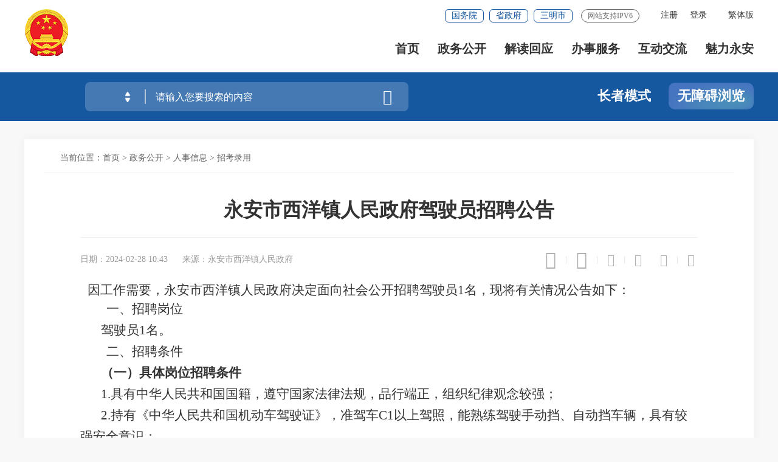

--- FILE ---
content_type: text/html
request_url: https://ya.gov.cn/zwgk/rsxx/zkzp/202402/t20240228_2004273.htm
body_size: 15676
content:
<!DOCTYPE html>
<html lang="en">
<head>
    <meta charset="UTF-8" />
    <meta content="yes" name="apple-mobile-web-app-capable" />
    <meta name="viewport" content="width=device-width,height=device-height,initial-scale=1.0,maximum-scale=1.0,user-scalable=no" />
    <meta http-equiv="X-UA-Compatible" content="IE=edge,chrome=1" />
	<meta name="SiteName" content="永安市人民政府门户网站">
<meta name="SiteDomain" content="http://www.ya.gov.cn/">
<meta name="SiteIDCode" content="3504810011">
<meta name="ColumnName" content="招考录用">
<meta name="ColumnType" content="招考录用">
<meta name="ArticleTitle" content="永安市西洋镇人民政府驾驶员招聘公告">
<meta name="PubDate" content="2024-02-28 10:43">
<meta name="ContentSource" content="永安市西洋镇人民政府">
<meta name="Keywords" content="">
<meta name="Author" content="">
<meta name="Description" content="">
<meta name="Image" content="">
<meta name="Url" content="http://www.ya.gov.cn/zwgk/rsxx/zkzp/202402/t20240228_2004273.htm">
<meta name="Pics" content="">
<meta name="DocId" content="2004273">
<script type = "text/javascript">
  (function() {
    if (window.zhuge) return;
    window.zhuge = [];
    window.zhuge.methods = "_init identify track trackRevenue getDid getSid getKey setSuperProperty setUserProperties setWxProperties setPlatform".split(" ");
    window.zhuge.factory = function(b) {
      return function() {
        var a = Array.prototype.slice.call(arguments);
        a.unshift(b);
        window.zhuge.push(a);
        return window.zhuge;
      }
    };
    for (var i = 0; i < window.zhuge.methods.length; i++) {
      var key = window.zhuge.methods[i];
      window.zhuge[key] = window.zhuge.factory(key);
    }
    window.zhuge.load = function(b, x) {
      if (!document.getElementById("zhuge-js")) {
        var a = document.createElement("script");
        var verDate = new Date();
        var verStr = verDate.getFullYear().toString() + verDate.getMonth().toString() + verDate.getDate().toString();

        a.type = "text/javascript";
        a.id = "zhuge-js";
        a.async = !0;
        a.src = 'https://yhxwfx.sm.gov.cn/zhuge.js?v=' + verStr;
        a.onerror = function() {
          window.zhuge.identify = window.zhuge.track = function(ename, props, callback) {
            if(callback && Object.prototype.toString.call(callback) === '[object Function]') {
              callback();
            } else if (Object.prototype.toString.call(props) === '[object Function]') {
              props();
            }
          };
        };
        var c = document.getElementsByTagName("script")[0];
        c.parentNode.insertBefore(a, c);
        window.zhuge._init(b, x)
      }
    };
    window.zhuge.load('91f538f8b3ae478896acd63c45dcf59f', { //配置应用的AppKey
      superProperty: { //全局的事件属性(选填)
        '应用名称': '数据分析'
      },
      adTrack: false,//广告监测开关，默认为false
      zgsee: false,//视屏采集开关， 默认为false
      autoTrack: true,
      //启用全埋点采集（选填，默认false）
      singlePage: false //是否是单页面应用（SPA），启用autoTrack后生效（选填，默认false）
    });
  })();
</script>
	<title>
		永安市西洋镇人民政府驾驶员招聘公告 _
		招考录用 _
		永安市人民政府门户网站
	</title>
	    <link rel="stylesheet" href="/fonts/iconfont.css" />
		<link rel="stylesheet" href="/images/20210907-sm-golbal.css" />
		<link rel="stylesheet" href="/images/20210909-smgb-style.css" />
		<link rel="stylesheet" href="/images/sm_ty_21gb.css" />
		<link rel="stylesheet" type="text/css" href="/images/sm_ya_21gb.css" />
		<link rel="stylesheet" type="text/css" href="/images/SLB_smgbnav_21gb.css" />
		<link rel="stylesheet" type="text/css" href="/images/SLB_smgbmain_21gb.css" />
		<link rel="stylesheet" type="text/css" href="/images/21sm_ya_sjb.css" />
		<link rel="stylesheet" type="text/css" href="/images/21sm_ya_xmb.css" />
	<style>
		/* 正文内显示附件图片 */
		.fj-pic { text-align: center !important; }
		@media screen and (max-width: 1000px){
			#detailCont img { height: auto !important; }
		}
		/*分享图片*/
		.xl_con2{ text-align: center; font-size: 14px; color: #999999; margin-top:70px;}
		.xl_con2 img{ margin: 25px auto; display: block;}
		/*视频封面显示*/
        
	
	</style>
</head>
<body ms-controller="windowRoot" ms-class="SLB:isSlb">

<!--头部开始-->
<!--头部开始-->
<div class="top-link-wap_2021" role="viewlist">
    <div class="top-link_2021" id="top-link" ms-class="fixed:ext==='fixed'&& !isSlb">
        <div class="w_1300_2021 clearflx_2021">
            <div class="logo_2021"  role= "serve"><img style="max-width: 78px;" class="gh" src="/images/gh_logo.png" alt="" /><a href="/"><img src="/images/site_logo.png?v=1.1" alt="" /></a></div>
            <div class="xyfd_2021"  role= "serve">
                <div class="rig-top_2021 clearflx_2021">
                    <a href="javascript:StranBody()" title="點擊以繁體中文方式瀏覽" id='StranLink' class="sm-ftb-2021">繁体版</a>
					<ul class="clearflx_2021 ft-list_2021 phone_none" ms-visible="isLogin" style="display:none;">
					    <li>
							<a href="/uc/users/index" ms-attr-title='loginInfo.username' class="login_2021">你好，{{loginInfo.showname|truncate(12)}}</a>
						</li>
					    <li>
							<a class="login_2021" ms-attr-href="logoutUrl">注销</a>
						</li>
					</ul>
					<ul class="clearflx_2021 ft-list_2021 phone_none" ms-visible="!isLogin">
						<li>
							<a id="registered" href="javascript:void(0);" ms-click="$register">注册</a>
						</li>
						<li>
							<a id="logined" href="javascript:void(0);" ms-click="$login">登录</a>
						</li>
					</ul>
                    <div class="gwp_2021">
                        <a href="http://www.gov.cn/" target="_blank">国务院</a>
                        <a href="https://www.fujian.gov.cn/" target="_blank">省政府</a>
                        <a href="https://www.sm.gov.cn/" target="_blank">三明市</a>
                        <span class="ipv6" style="margin-left: 14px;">网站支持IPV6</span>

                    </div>
                </div>
                <div class="pho-fix_2021">
                    <ul class="nav_2021 clearflx_2021" role= "navigation">
                        <li ms-class="active_2021:currPath===''" ms-class-1="on:currPath===''"><a href="/">首页</a></li>
                        <li ms-class="active_2021:currPath==='zwgk'&&paths[4]!='zcjd'" ms-class-1="on:currPath==='zwgk'&&paths[4]!='zcjd'">
                        	<a href="/zwgk/">政务公开 <em></em></a>
                            <div class="nav_con_2021 m_3_2021">
                                <div class="nav_warp_2021">
                                    <a href="http://www.ya.gov.cn/zfxxgkzl/" target="_blank" >政府信息公开</a>
                                    <a href="http://www.ya.gov.cn/zwgk/gzbg/" target="_blank">工作报告</a>
                                    <a href="http://www.ya.gov.cn/zwgk/rsxx/" target="_blank">人事信息</a>
                                    <a href="http://www.ya.gov.cn/zfxxgkzl/fdzdgknr/zdlyxxgk/zdjsxm/" target="_blank">重点项目建设</a>
                                    <a href="http://www.ya.gov.cn/zfxxgkzl/fdzdgknr/zdlyxxgk/tj/tjxx/" target="_blank">统计信息 </a>
                                    <a href="http://www.ya.gov.cn/ztzl/" target="_blank">专题专栏</a>
									<a href="http://www.ya.gov.cn/zfxxgkzl/fdzdgknr/zdlyxxgk/" target="_blank">重点领域</a><a href="http://www.ya.gov.cn/zwgk/zcwjk/" target="_blank">政策文件库</a>
                                                                    </div>
                            </div>
                        </li>
                        <li ms-class="active_2021:subPath==='zcjd'" ms-class-1="on:subPath==='zcjd'">
                        	<a href="/zwgk/zcjd/">解读回应</a>
                        </li>
                        <li>
                        	<a href="https://zwfw.fujian.gov.cn/?type=1&siteUnid=AE5D430E2CAAF6FF57A726E9E92357CD&swb_sp=t" target="_blank">办事服务 <em></em></a>
                            <div class="nav_con_2021 m_5_2021">
                                <div class="nav_warp_2021">
                                    <a href="https://zwfw.fujian.gov.cn/?type=1&siteUnid=AE5D430E2CAAF6FF57A726E9E92357CD&swb_sp=t" target="_blank">网上办事大厅</a>
                                    <a href="https://zwfw.fujian.gov.cn/people-server/index?paramsType=bm&siteUnid=AE5D430E2CAAF6FF57A726E9E92357CD" target="_blank">便民服务</a>
                                    <a href="https://www.fujian.gov.cn/bsfw/mztapp/" target="_blank">闽政通APP</a>
                                    <!-- <a href="https://www.appsanming.com/esm_portal/public/index/portalIndex.jsp?loginflag=false" target="_blank">三明市网上公共服务平台</a> -->
                                    <a href="http://www.ya.gov.cn/wsbs/zwdt/" target="_blank">政务地图</a>
                                </div>
                            </div>
                        </li>
                        <li ms-class="active_2021:currPath==='hdjl'" ms-class-1="on:currPath==='hdjl'">
                        	<a href="/hdjl/">互动交流 <em></em></a>
                            <div class="nav_con_2021 m_6_2021">
                                <div class="nav_warp_2021">
                                    <!-- <a href="http://www.ya.gov.cn/hdjl/12345zwfwpt/" target="_blank">咨询投诉</a> -->
                                    <a href="http://www.ya.gov.cn/hdjl/hdjlzsk/" target="_blank">智能/政策问答</a><a href="http://www.ya.gov.cn/hdjl/hdjlzsk/cjwt.htm" target="_blank" title="互动交流知识库">互动交流知识库</a>
                                    <a href="http://www.ya.gov.cn/hdjl/zxft/" target="_blank">在线访谈</a>
                                    <a href="http://www.ya.gov.cn/hdjl/wsdc/" target="_blank">网上调查</a>
                                    <a href="http://www.ya.gov.cn/hdjl/yjzj/" target="_blank">意见征集</a>
                                </div>
                            </div>
                        </li>
                        <li ms-class="active_2021:currPath==='mlya'" ms-class-1="on:currPath==='mlya'" style="margin-right:0">
                        	<a href="/mlya/">魅力永安</a>
                        </li>
                    </ul>
					
                    <div class="pho-search_2021 clearflx_2021">
                    	<form id="form" method="get" ms-if="isMain===''" action="/ssp/main/index.html" target="_blank">
							<input type="hidden" value="ff80808175c023290175d62e2c180635" name="siteId" />
                            <input type="text" placeholder="请输入搜索内容" value="" name="key" autocomplete="off" />
                            <button class="iconfont" type="submit"></button>
                     </form>
                    </div>
                </div>
            </div>
        </div>
    </div>
</div>


<div class="gaod_2021"></div>
<div class="sec-ban_2021" ms-class="zt_none:paths[4]=='ztzl'|| paths[4]=='ztly'">
    <div class="w_1300_2021 clearflx_2021" role="viewlist">
        <div class="rqtq_2021 fl">
            <p>
            	<span ms-text="now|date('yyyy年MM月dd日 ')"></span>
				<span ms-text="nowWeek"></span>
            </p>
            
        </div>

        <div class="ss_box2_2021" id="header"  role= "interaction">
                
            <form id="form" ms-attr-method="searchMethod" ms-attr-action="searchAction" target="_blank">
                <div class="picker_2021" ms-click="$searchChange()">
                    <input type="hidden" ms-duplex="searchSiteId" name="siteId" class="header_21_inp1" />
                    <input type="hidden" ms-duplex="isMain" name="isMain" class="header_21_inp1" />
                    <input type="text" ms-duplex="searchSite" readonly />
                    <a class="upDown_2021"></a>
                </div>
                <input type="text" placeholder="请输入您要搜索的内容" name="key" required="required" autocomplete="off" class="inp_2021" id='inp_bz' ms-duplex="searchTips.serKey" ms-focus="$checkLock" />
                <button class="btn_2021 iconfont" type="submit" alt='点击搜索'></button>
            </form>

            <!--need-->
            <div class="search-log_2021" id="searchTag" style="display: none;">
                <div class="rs_tit1_2021">热门搜索：
                    <em ms-repeat="hotWords">
                        <a ms-attr-href="el.url" ms-text="el.title" target="_blank"></a>
                    </em>
                </div>
                <div class="rs_tit1_2021"  ms-visible="searchTips.historyKeys&&searchTips.historyKeys.length>0">历史搜索：
		     <em  ms-if-loop="$index<5" ms-repeat="searchTips.historyKeys">
			<a  href="javascript:;" ms-text="el" ms-click="$setPost(el)"></a>
		     </em>
		</div>
            </div>
            <div class="search-log_2021"  ms-visible="searchTips.showlist&&searchTips.linkKeys.length>0">
                <div class="rs_tit1_2021" style="max-height: 10rem;overflow-y: scroll;">
                    <li ms-repeat="searchTips.linkKeys">
                        <a href="javascript:;" ms-click="$setPost(el.wordName)" ms-text="el.wordName"></a>
                    </li>
                </div>
                
            </div>

            <!--need-->
        </div>

        <div class="zzbs_2021" >
            <a href="javascript:void(0);" ms-click="$inSlb()" class="zz-btn1_2021">长者模式</a>
            <a href="javascript:void(0);" ms-click="$outSlb()" class="zz-btn1_2021 outslb">退出长者模式</a>
            <a href="javascript:void(0);" id="barrierFreeBtn" class="zz-btn2_2021">无障碍浏览</a>
        </div>

    </div>
</div>
<!--头部结束-->
<!--头部结束-->

<!-- 中间部分开始 -->
<div class="w_1300_2021 smbg-pod-bot" role="main">
    <div class="smgb-ej-container">
       <div class="dqwz pho-none" role="navigation">
       	<p>当前位置：<a href="../../../../" target="_self" title="首页" class="CurrChnlCls">首页</a>&nbsp;&gt;&nbsp;<a href="../../../" target="_self" title="政务公开" class="CurrChnlCls">政务公开</a>&nbsp;&gt;&nbsp;<a href="../../" target="_self" title="人事信息" class="CurrChnlCls">人事信息</a>&nbsp;&gt;&nbsp;<a href="../" target="_self" title="招考录用" class="CurrChnlCls">招考录用</a></p>
       </div>

        <div class="smgb-xl-box" role="viewlist">

            <div class="smgb-xl-tit">
                <h2>永安市西洋镇人民政府驾驶员招聘公告</h2>
				
            </div>

            <div class="clearflx smgb-lips">
                <div class="xl_tit6_l fl">
					<span>日期：2024-02-28 10:43</span>
					
						<span>来源：永安市西洋镇人民政府</span>
					
					
				</div>
					
                <div class="xl_tit6_r fr clearflx">
                    <span ms-click="$addfont()"><i class="iconfont t30"></i></span><em>|</em>
                    <span ms-click="$reducefont()"><i class="iconfont t30"></i></span><em class="pho-none">|</em>
                    <span class="pho-none" onclick="window.print();return false;"><i class="iconfont"></i></span><em class="pho-none">|</em>
                    <span class="pho-none" onclick="_addFav(window.location.href ,document.title)" ms-if="!isfav"><i class="iconfont"></i></span>
					<span class="pho-none" ms-click="$cancelFav" ms-if="isfav">
						<i class="iconfont"></i>
					</span><em class="pho-none">|</em>
                    <span class="share pho-none" ms-click="$showShare('sharebox')"><i class="iconfont pho-none"></i>                    	
						<div class="share_con" style="display: none;" id="sharebox">
							<em></em>
							<ul class="bdsharebuttonbox">
								<li><a href="javascript:;" title="分享到微信" ms-click="$weixin"><i class="iconfont weixin"></i>微信</a></li>
								<li><a title="分享到新浪微博" ms-attr-href="share.sina" target="_blank"><i class="iconfont weibo"></i>微博</a></li>
								<li class="bor_bo"><a title="分享到QQ空间" ms-attr-href="share.qzone" target="_blank"><i class="iconfont qq"></i>QQ空间</a></li>
							</ul>
						</div>
						
					</span>
                </div>
            </div>
           
            <div ms-controller="list">
                <div class="xl_con" ms-visible="havJdwj" style="display: none"><!--有解读类的展示在正文上，否则展示在正文下-->
                    <div ms-repeat="list" ms-if-loop="el._doctype!=='相关链接'">
                        <span ms-text="el._doctype + '：'"></span>
                        <a ms-attr-title="el.title" ms-attr-href="el.url" ms-text="el.title" target="_blank">
                        </a>
                    </div>
                </div>
            </div>
            
            <div class="smgb-article" id="detailCont" ms-class="font{{detailFont}}">
					
                <!--视频播放框-->
                <div ms-include-src='videoBoxUrl'></div>
                
                <div class=TRS_Editor>&nbsp; &nbsp;<span style="font-family: &quot;Times New Roman&quot;; font-size: 16pt"><font face="仿宋_GB2312">因工作需要，永安市</font></span><span style="font-family: 仿宋_GB2312; font-size: 16pt">西洋</span><span style="font-family: &quot;Times New Roman&quot;; font-size: 16pt"><font face="仿宋_GB2312">镇人民政府决定面向社会公开招聘驾驶员</font>1<font face="仿宋_GB2312">名，现将有关情况公告如下：</font></span>
<p style="line-height: 26pt; margin-top: 0pt; text-indent: 32pt; margin-bottom: 0pt; text-autospace: ideograph-numeric; margin-right: 0pt; mso-char-indent-count: 2.0000; mso-pagination: none; mso-line-height-rule: exactly" class="p"><span style="font-family: 黑体; font-size: 16pt" class="15">一、招聘岗位</span><span style="font-family: 黑体; font-size: 16pt" class="15"><o:p></o:p></span></p>
<p style="line-height: 26pt; margin-top: 0pt; text-indent: 25.5pt; margin-bottom: 0pt; text-autospace: ideograph-numeric; margin-right: 0pt; mso-pagination: none; mso-line-height-rule: exactly" class="p"><span style="font-family: 'Times New Roman'; font-size: 16pt; mso-spacerun: 'yes'; mso-fareast-font-family: 仿宋_GB2312; mso-font-kerning: 0.0000pt"><font face="仿宋_GB2312">驾驶员</font>1<font face="仿宋_GB2312">名。</font></span><span style="font-family: 'Times New Roman'; font-size: 16pt; mso-spacerun: 'yes'; mso-fareast-font-family: 仿宋_GB2312; mso-font-kerning: 0.0000pt"><o:p></o:p></span></p>
<p style="line-height: 26pt; margin-top: 0pt; text-indent: 32pt; margin-bottom: 0pt; text-autospace: ideograph-numeric; margin-right: 0pt; mso-char-indent-count: 2.0000; mso-pagination: none; mso-line-height-rule: exactly" class="p"><span style="font-family: 黑体; font-size: 16pt" class="15">二、招聘条件</span><span style="font-family: 黑体; font-size: 16pt" class="15"><o:p></o:p></span></p>
<p style="line-height: 26pt; margin-top: 0pt; text-indent: 25.5pt; margin-bottom: 0pt; text-autospace: ideograph-numeric; margin-right: 0pt; mso-pagination: none; mso-line-height-rule: exactly" class="p"><b><span style="font-family: &quot;Times New Roman&quot;; font-size: 16pt" class="15"><font face="仿宋_GB2312">（一）具体岗位招聘条件</font></span></b><span style="font-family: 'Times New Roman'; font-size: 16pt; mso-spacerun: 'yes'; mso-fareast-font-family: 仿宋_GB2312; mso-font-kerning: 0.0000pt"><o:p></o:p></span></p>
<p style="line-height: 26pt; margin-top: 0pt; text-indent: 25.5pt; margin-bottom: 0pt; text-autospace: ideograph-numeric; margin-right: 0pt; mso-pagination: none; mso-line-height-rule: exactly" class="p"><span style="font-family: 'Times New Roman'; font-size: 16pt; mso-spacerun: 'yes'; mso-fareast-font-family: 仿宋_GB2312; mso-font-kerning: 0.0000pt">1.<font face="仿宋_GB2312">具有中华人民共和国国籍，遵守国家法律法规，品行端正，组织纪律观念较强；</font></span><span style="font-family: 'Times New Roman'; font-size: 16pt; mso-spacerun: 'yes'; mso-fareast-font-family: 仿宋_GB2312; mso-font-kerning: 0.0000pt"><o:p></o:p></span></p>
<p style="line-height: 26pt; margin-top: 0pt; text-indent: 25.5pt; margin-bottom: 0pt; text-autospace: ideograph-numeric; margin-right: 0pt; mso-pagination: none; mso-line-height-rule: exactly" class="p"><span style="font-family: 'Times New Roman'; font-size: 16pt; mso-spacerun: 'yes'; mso-fareast-font-family: 仿宋_GB2312; mso-font-kerning: 0.0000pt">2.<font face="仿宋_GB2312">持有《中华人民共和国机动车驾驶证》，准驾车</font></span><span style="font-family: 仿宋_GB2312; font-size: 16pt; mso-spacerun: 'yes'; mso-font-kerning: 0.0000pt; mso-ascii-font-family: 'Times New Roman'; mso-hansi-font-family: 'Times New Roman'; mso-bidi-font-family: 'Times New Roman'"><font face="Times New Roman">C</font></span><span style="font-family: 'Times New Roman'; font-size: 16pt; mso-spacerun: 'yes'; mso-fareast-font-family: 仿宋_GB2312; mso-font-kerning: 0.0000pt">1<font face="仿宋_GB2312">以上驾照，</font></span><span style="font-family: 仿宋_GB2312; font-size: 16pt; mso-spacerun: 'yes'; mso-font-kerning: 0.0000pt; mso-ascii-font-family: 'Times New Roman'; mso-hansi-font-family: 'Times New Roman'; mso-bidi-font-family: 'Times New Roman'">能熟练驾驶手动挡、自动挡车辆</span><span style="font-family: 'Times New Roman'; font-size: 16pt; mso-spacerun: 'yes'; mso-fareast-font-family: 仿宋_GB2312; mso-font-kerning: 0.0000pt"><font face="仿宋_GB2312">，具有较强安全意识；</font></span><span style="font-family: 'Times New Roman'; font-size: 16pt; mso-spacerun: 'yes'; mso-fareast-font-family: 仿宋_GB2312; mso-font-kerning: 0.0000pt"><o:p></o:p></span></p>
<p style="line-height: 26pt; margin-top: 0pt; text-indent: 25.5pt; margin-bottom: 0pt; text-autospace: ideograph-numeric; margin-right: 0pt; mso-pagination: none; mso-line-height-rule: exactly" class="p"><span style="font-family: 'Times New Roman'; font-size: 16pt; mso-spacerun: 'yes'; mso-fareast-font-family: 仿宋_GB2312; mso-font-kerning: 0.0000pt">3.<font face="仿宋_GB2312">具有高中（含中专、职高、技校）以上文化；</font></span><span style="font-family: 'Times New Roman'; font-size: 16pt; mso-spacerun: 'yes'; mso-fareast-font-family: 仿宋_GB2312; mso-font-kerning: 0.0000pt"><o:p></o:p></span></p>
<p style="line-height: 26pt; margin-top: 0pt; text-indent: 25.5pt; margin-bottom: 0pt; text-autospace: ideograph-numeric; margin-right: 0pt; mso-pagination: none; mso-line-height-rule: exactly" class="p"><span style="font-family: 'Times New Roman'; font-size: 16pt; mso-spacerun: 'yes'; mso-fareast-font-family: 仿宋_GB2312; mso-font-kerning: 0.0000pt">4.<font face="仿宋_GB2312">身体健康，聘用时年龄</font><font face="Times New Roman">40</font><font face="仿宋_GB2312">周岁以下（</font><font face="Times New Roman">1984</font><font face="仿宋_GB2312">年</font><font face="Times New Roman">1</font><font face="仿宋_GB2312">月</font><font face="Times New Roman">1</font><font face="仿宋_GB2312">日后出生），具有正常履职的身体条件和心理素质；</font></span><span style="font-family: 'Times New Roman'; font-size: 16pt; mso-spacerun: 'yes'; mso-fareast-font-family: 仿宋_GB2312; mso-font-kerning: 0.0000pt"><o:p></o:p></span></p>
<p style="line-height: 26pt; margin-top: 0pt; text-indent: 25.5pt; margin-bottom: 0pt; text-autospace: ideograph-numeric; margin-right: 0pt; mso-pagination: none; mso-line-height-rule: exactly" class="p"><span style="font-family: 'Times New Roman'; font-size: 16pt; mso-spacerun: 'yes'; mso-fareast-font-family: 仿宋_GB2312; mso-font-kerning: 0.0000pt">5.<font face="仿宋_GB2312">经公安交警部门查证，近三年内无重大以上道路交通事故记录及严重违章行为；</font></span><span style="font-family: 'Times New Roman'; font-size: 16pt; mso-spacerun: 'yes'; mso-fareast-font-family: 仿宋_GB2312; mso-font-kerning: 0.0000pt"><o:p></o:p></span></p>
<p style="line-height: 26pt; margin-top: 0pt; text-indent: 25.5pt; margin-bottom: 0pt; text-autospace: ideograph-numeric; margin-right: 0pt; mso-pagination: none; mso-line-height-rule: exactly" class="p"><span style="font-family: 'Times New Roman'; font-size: 16pt; mso-spacerun: 'yes'; mso-fareast-font-family: 仿宋_GB2312; mso-font-kerning: 0.0000pt">6.<font face="仿宋_GB2312">在同等条件下，优先招聘持有准驾车</font><font face="Times New Roman">A1</font><font face="仿宋_GB2312">驾照者、退役士兵、中共党员、本乡镇户籍人员等；</font></span><span style="font-family: 'Times New Roman'; font-size: 16pt; mso-spacerun: 'yes'; mso-fareast-font-family: 仿宋_GB2312; mso-font-kerning: 0.0000pt"><o:p></o:p></span></p>
<p style="line-height: 26pt; margin-top: 0pt; text-indent: 25.5pt; margin-bottom: 0pt; text-autospace: ideograph-numeric; margin-right: 0pt; mso-pagination: none; mso-line-height-rule: exactly" class="p"><span style="font-family: 'Times New Roman'; font-size: 16pt; mso-spacerun: 'yes'; mso-fareast-font-family: 仿宋_GB2312; mso-font-kerning: 0.0000pt">7.<font face="仿宋_GB2312">符合职位需要的其他条件。</font></span><span style="font-family: 'Times New Roman'; font-size: 16pt; mso-spacerun: 'yes'; mso-fareast-font-family: 仿宋_GB2312; mso-font-kerning: 0.0000pt"><o:p></o:p></span></p>
<p style="line-height: 26pt; margin-top: 0pt; text-indent: 25.5pt; margin-bottom: 0pt; text-autospace: ideograph-numeric; margin-right: 0pt; mso-pagination: none; mso-line-height-rule: exactly" class="p"><b><span style="font-family: &quot;Times New Roman&quot;; font-size: 16pt" class="15"><font face="仿宋_GB2312">（二）有以下情形之一的不得报名</font></span></b><span style="font-family: 'Times New Roman'; font-size: 16pt; mso-spacerun: 'yes'; mso-fareast-font-family: 仿宋_GB2312; mso-font-kerning: 0.0000pt"><o:p></o:p></span></p>
<p style="line-height: 26pt; margin-top: 0pt; text-indent: 25.5pt; margin-bottom: 0pt; text-autospace: ideograph-numeric; margin-right: 0pt; mso-pagination: none; mso-line-height-rule: exactly" class="p"><span style="font-family: 'Times New Roman'; font-size: 16pt; mso-spacerun: 'yes'; mso-fareast-font-family: 仿宋_GB2312; mso-font-kerning: 0.0000pt">1.<font face="仿宋_GB2312">曾受过刑事处罚、治安处罚以及纪律处分的；</font></span><span style="font-family: 'Times New Roman'; font-size: 16pt; mso-spacerun: 'yes'; mso-fareast-font-family: 仿宋_GB2312; mso-font-kerning: 0.0000pt"><o:p></o:p></span></p>
<p style="line-height: 26pt; margin-top: 0pt; text-indent: 25.5pt; margin-bottom: 0pt; text-autospace: ideograph-numeric; margin-right: 0pt; mso-pagination: none; mso-line-height-rule: exactly" class="p"><span style="font-family: 'Times New Roman'; font-size: 16pt; mso-spacerun: 'yes'; mso-fareast-font-family: 仿宋_GB2312; mso-font-kerning: 0.0000pt">2.<font face="仿宋_GB2312">涉嫌违纪违法正在接受审查尚未得出结论的；</font></span><span style="font-family: 'Times New Roman'; font-size: 16pt; mso-spacerun: 'yes'; mso-fareast-font-family: 仿宋_GB2312; mso-font-kerning: 0.0000pt"><o:p></o:p></span></p>
<p style="line-height: 26pt; margin-top: 0pt; text-indent: 25.5pt; margin-bottom: 0pt; text-autospace: ideograph-numeric; margin-right: 0pt; mso-pagination: none; mso-line-height-rule: exactly" class="p"><span style="font-family: 'Times New Roman'; font-size: 16pt; mso-spacerun: 'yes'; mso-fareast-font-family: 仿宋_GB2312; mso-font-kerning: 0.0000pt">3.<font face="仿宋_GB2312">违反社会公德、职业道德造成不良影响的；</font></span><span style="font-family: 'Times New Roman'; font-size: 16pt; mso-spacerun: 'yes'; mso-fareast-font-family: 仿宋_GB2312; mso-font-kerning: 0.0000pt"><o:p></o:p></span></p>
<p style="line-height: 26pt; margin-top: 0pt; text-indent: 25.5pt; margin-bottom: 0pt; text-autospace: ideograph-numeric; margin-right: 0pt; mso-pagination: none; mso-line-height-rule: exactly" class="p"><span style="font-family: 'Times New Roman'; font-size: 16pt; mso-spacerun: 'yes'; mso-fareast-font-family: 仿宋_GB2312; mso-font-kerning: 0.0000pt">4.<font face="仿宋_GB2312">被纳入失信人员名单的；</font></span><span style="font-family: 'Times New Roman'; font-size: 16pt; mso-spacerun: 'yes'; mso-fareast-font-family: 仿宋_GB2312; mso-font-kerning: 0.0000pt"><o:p></o:p></span></p>
<p style="line-height: 26pt; margin-top: 0pt; text-indent: 25.5pt; margin-bottom: 0pt; text-autospace: ideograph-numeric; margin-right: 0pt; mso-pagination: none; mso-line-height-rule: exactly" class="p"><span style="font-family: 'Times New Roman'; font-size: 16pt; mso-spacerun: 'yes'; mso-fareast-font-family: 仿宋_GB2312; mso-font-kerning: 0.0000pt">5.<font face="仿宋_GB2312">有家族精神病史的；</font></span><span style="font-family: 'Times New Roman'; font-size: 16pt; mso-spacerun: 'yes'; mso-fareast-font-family: 仿宋_GB2312; mso-font-kerning: 0.0000pt"><o:p></o:p></span></p>
<p style="line-height: 26pt; margin-top: 0pt; text-indent: 25.5pt; margin-bottom: 0pt; text-autospace: ideograph-numeric; margin-right: 0pt; mso-pagination: none; mso-line-height-rule: exactly" class="p"><span style="font-family: 'Times New Roman'; font-size: 16pt; mso-spacerun: 'yes'; mso-fareast-font-family: 仿宋_GB2312; mso-font-kerning: 0.0000pt">6.<font face="仿宋_GB2312">有明显纹身疤痕、传染性疾病的；</font></span><span style="font-family: 'Times New Roman'; font-size: 16pt; mso-spacerun: 'yes'; mso-fareast-font-family: 仿宋_GB2312; mso-font-kerning: 0.0000pt"><o:p></o:p></span></p>
<p style="line-height: 26pt; margin-top: 0pt; text-indent: 25.5pt; margin-bottom: 0pt; text-autospace: ideograph-numeric; margin-right: 0pt; mso-pagination: none; mso-line-height-rule: exactly" class="p"><span style="font-family: 'Times New Roman'; font-size: 16pt; mso-spacerun: 'yes'; mso-fareast-font-family: 仿宋_GB2312; mso-font-kerning: 0.0000pt">7.<font face="仿宋_GB2312">有酒驾、醉驾记录的；</font></span><span style="font-family: 'Times New Roman'; font-size: 16pt; mso-spacerun: 'yes'; mso-fareast-font-family: 仿宋_GB2312; mso-font-kerning: 0.0000pt"><o:p></o:p></span></p>
<p style="line-height: 26pt; margin-top: 0pt; text-indent: 25.5pt; margin-bottom: 0pt; text-autospace: ideograph-numeric; margin-right: 0pt; mso-pagination: none; mso-line-height-rule: exactly" class="p"><span style="font-family: 'Times New Roman'; font-size: 16pt; mso-spacerun: 'yes'; mso-fareast-font-family: 仿宋_GB2312; mso-font-kerning: 0.0000pt">8.<font face="仿宋_GB2312">其他不宜从事永安市</font></span><span style="font-family: 仿宋_GB2312; font-size: 16pt; mso-spacerun: 'yes'; mso-font-kerning: 0.0000pt; mso-ascii-font-family: 'Times New Roman'; mso-hansi-font-family: 'Times New Roman'; mso-bidi-font-family: 'Times New Roman'">西洋</span><span style="font-family: 'Times New Roman'; font-size: 16pt; mso-spacerun: 'yes'; mso-fareast-font-family: 仿宋_GB2312; mso-font-kerning: 0.0000pt"><font face="仿宋_GB2312">镇人民政府驾驶员工作的情形。</font>&nbsp;</span><span style="font-family: 'Times New Roman'; font-size: 16pt; mso-spacerun: 'yes'; mso-fareast-font-family: 仿宋_GB2312; mso-font-kerning: 0.0000pt"><o:p></o:p></span></p>
<p style="line-height: 26pt; margin-top: 0pt; text-indent: 32pt; margin-bottom: 0pt; text-autospace: ideograph-numeric; margin-right: 0pt; mso-char-indent-count: 2.0000; mso-pagination: none; mso-line-height-rule: exactly" class="p"><span style="font-family: 黑体; font-size: 16pt" class="15">三、招聘程序</span><span style="font-family: 黑体; font-size: 16pt" class="15"><o:p></o:p></span></p>
<p style="line-height: 26pt; margin-top: 0pt; text-indent: 25.5pt; margin-bottom: 0pt; text-autospace: ideograph-numeric; margin-right: 0pt; mso-pagination: none; mso-line-height-rule: exactly" class="p"><span style="font-family: 'Times New Roman'; font-size: 16pt; mso-spacerun: 'yes'; mso-fareast-font-family: 仿宋_GB2312; mso-font-kerning: 0.0000pt"><font face="仿宋_GB2312">本次招聘按线上</font></span><span style="font-family: 仿宋_GB2312; font-size: 16pt; mso-spacerun: 'yes'; mso-font-kerning: 0.0000pt; mso-ascii-font-family: 'Times New Roman'; mso-hansi-font-family: 'Times New Roman'; mso-bidi-font-family: 'Times New Roman'">线下</span><span style="font-family: 'Times New Roman'; font-size: 16pt; mso-spacerun: 'yes'; mso-fareast-font-family: 仿宋_GB2312; mso-font-kerning: 0.0000pt"><font face="仿宋_GB2312">报名、资格审核、技能测试、体检、政审、聘用等程序进行。</font></span><span style="font-family: 'Times New Roman'; font-size: 16pt; mso-spacerun: 'yes'; mso-fareast-font-family: 仿宋_GB2312; mso-font-kerning: 0.0000pt"><o:p></o:p></span></p>
<p style="line-height: 26pt; margin-top: 0pt; text-indent: 25.5pt; margin-bottom: 0pt; text-autospace: ideograph-numeric; margin-right: 0pt; mso-pagination: none; mso-line-height-rule: exactly" class="p"><b><span style="font-family: &quot;Times New Roman&quot;; font-size: 16pt" class="15"><font face="仿宋_GB2312">（一）报名</font></span></b><span style="font-family: 'Times New Roman'; font-size: 16pt; mso-spacerun: 'yes'; mso-fareast-font-family: 仿宋_GB2312; mso-font-kerning: 0.0000pt"><o:p></o:p></span></p>
<p style="line-height: 26pt; margin-top: 0pt; text-indent: 25.5pt; margin-bottom: 0pt; text-autospace: ideograph-numeric; margin-right: 0pt; mso-pagination: none; mso-line-height-rule: exactly" class="p"><span style="font-family: 'Times New Roman'; font-size: 16pt; mso-spacerun: 'yes'; mso-fareast-font-family: 仿宋_GB2312; mso-font-kerning: 0.0000pt">1.<font face="仿宋_GB2312">报名时间</font></span><span style="font-family: 'Times New Roman'; font-size: 16pt; mso-spacerun: 'yes'; mso-fareast-font-family: 仿宋_GB2312; mso-font-kerning: 0.0000pt"><o:p></o:p></span></p>
<p style="line-height: 26pt; margin-top: 0pt; text-indent: 25.5pt; margin-bottom: 0pt; text-autospace: ideograph-numeric; margin-right: 0pt; mso-pagination: none; mso-line-height-rule: exactly" class="p"><span style="font-family: 'Times New Roman'; font-size: 16pt; mso-spacerun: 'yes'; mso-fareast-font-family: 仿宋_GB2312; mso-font-kerning: 0.0000pt">2024<font face="仿宋_GB2312">年</font></span><span style="font-family: 仿宋_GB2312; font-size: 16pt; mso-spacerun: 'yes'; mso-font-kerning: 0.0000pt; mso-ascii-font-family: 'Times New Roman'; mso-hansi-font-family: 'Times New Roman'; mso-bidi-font-family: 'Times New Roman'"><font face="Times New Roman">3</font></span><span style="font-family: 'Times New Roman'; font-size: 16pt; mso-spacerun: 'yes'; mso-fareast-font-family: 仿宋_GB2312; mso-font-kerning: 0.0000pt"><font face="仿宋_GB2312">月</font></span><span style="font-family: 仿宋_GB2312; font-size: 16pt; mso-spacerun: 'yes'; mso-font-kerning: 0.0000pt; mso-ascii-font-family: 'Times New Roman'; mso-hansi-font-family: 'Times New Roman'; mso-bidi-font-family: 'Times New Roman'"><font face="Times New Roman">1</font></span><span style="font-family: 'Times New Roman'; font-size: 16pt; mso-spacerun: 'yes'; mso-fareast-font-family: 仿宋_GB2312; mso-font-kerning: 0.0000pt"><font face="仿宋_GB2312">日</font></span><span style="font-family: 仿宋_GB2312; font-size: 16pt; mso-spacerun: 'yes'; mso-font-kerning: 0.0000pt; mso-ascii-font-family: 'Times New Roman'; mso-hansi-font-family: 'Times New Roman'; mso-bidi-font-family: 'Times New Roman'"><font face="Times New Roman">8</font></span><span style="font-family: 仿宋_GB2312; font-size: 16pt; mso-spacerun: 'yes'; mso-font-kerning: 0.0000pt; mso-ascii-font-family: 'Times New Roman'; mso-hansi-font-family: 'Times New Roman'; mso-bidi-font-family: 'Times New Roman'">时</span><span style="font-family: 'Times New Roman'; font-size: 16pt; mso-spacerun: 'yes'; mso-fareast-font-family: 仿宋_GB2312; mso-font-kerning: 0.0000pt">-2024<font face="仿宋_GB2312">年</font></span><span style="font-family: 仿宋_GB2312; font-size: 16pt; mso-spacerun: 'yes'; mso-font-kerning: 0.0000pt; mso-ascii-font-family: 'Times New Roman'; mso-hansi-font-family: 'Times New Roman'; mso-bidi-font-family: 'Times New Roman'"><font face="Times New Roman">3</font></span><span style="font-family: 'Times New Roman'; font-size: 16pt; mso-spacerun: 'yes'; mso-fareast-font-family: 仿宋_GB2312; mso-font-kerning: 0.0000pt"><font face="仿宋_GB2312">月</font></span><span style="font-family: 仿宋_GB2312; font-size: 16pt; mso-spacerun: 'yes'; mso-font-kerning: 0.0000pt; mso-ascii-font-family: 'Times New Roman'; mso-hansi-font-family: 'Times New Roman'; mso-bidi-font-family: 'Times New Roman'"><font face="Times New Roman">7</font></span><span style="font-family: 'Times New Roman'; font-size: 16pt; mso-spacerun: 'yes'; mso-fareast-font-family: 仿宋_GB2312; mso-font-kerning: 0.0000pt"><font face="仿宋_GB2312">日</font></span><span style="font-family: 仿宋_GB2312; font-size: 16pt; mso-spacerun: 'yes'; mso-font-kerning: 0.0000pt; mso-ascii-font-family: 'Times New Roman'; mso-hansi-font-family: 'Times New Roman'; mso-bidi-font-family: 'Times New Roman'"><font face="Times New Roman">17</font><font face="仿宋_GB2312">时</font></span><span style="font-family: 'Times New Roman'; font-size: 16pt; mso-spacerun: 'yes'; mso-fareast-font-family: 仿宋_GB2312; mso-font-kerning: 0.0000pt"><font face="仿宋_GB2312">；</font></span><span style="font-family: 'Times New Roman'; font-size: 16pt; mso-spacerun: 'yes'; mso-fareast-font-family: 仿宋_GB2312; mso-font-kerning: 0.0000pt"><o:p></o:p></span></p>
<p style="line-height: 26pt; margin-top: 0pt; text-indent: 25.5pt; margin-bottom: 0pt; text-autospace: ideograph-numeric; margin-right: 0pt; mso-pagination: none; mso-line-height-rule: exactly" class="p"><span style="font-family: 'Times New Roman'; font-size: 16pt; mso-spacerun: 'yes'; mso-fareast-font-family: 仿宋_GB2312; mso-font-kerning: 0.0000pt"><font face="仿宋_GB2312">联系电话：</font></span><span style="font-family: 仿宋_GB2312; font-size: 16pt; mso-spacerun: 'yes'; mso-font-kerning: 0.0000pt; mso-ascii-font-family: 'Times New Roman'; mso-hansi-font-family: 'Times New Roman'; mso-bidi-font-family: 'Times New Roman'">杨</span><span style="font-family: 'Times New Roman'; font-size: 16pt; mso-spacerun: 'yes'; mso-fareast-font-family: 仿宋_GB2312; mso-font-kerning: 0.0000pt"><font face="仿宋_GB2312">女士</font></span><span style="font-family: 仿宋_GB2312; font-size: 16pt; mso-spacerun: 'yes'; mso-font-kerning: 0.0000pt; mso-ascii-font-family: 'Times New Roman'; mso-hansi-font-family: 'Times New Roman'; mso-bidi-font-family: 'Times New Roman'"><font face="Times New Roman">0598-3730372</font></span><span style="font-family: 'Times New Roman'; font-size: 16pt; mso-spacerun: 'yes'; mso-fareast-font-family: 仿宋_GB2312; mso-font-kerning: 0.0000pt"><font face="仿宋_GB2312">。</font></span><span style="font-family: 'Times New Roman'; font-size: 16pt; mso-spacerun: 'yes'; mso-fareast-font-family: 仿宋_GB2312; mso-font-kerning: 0.0000pt"><o:p></o:p></span></p>
<p style="line-height: 26pt; margin-top: 0pt; text-indent: 25.5pt; margin-bottom: 0pt; text-autospace: ideograph-numeric; margin-right: 0pt; mso-pagination: none; mso-line-height-rule: exactly" class="p"><span style="font-family: 'Times New Roman'; font-size: 16pt; mso-spacerun: 'yes'; mso-fareast-font-family: 仿宋_GB2312; mso-font-kerning: 0.0000pt">2.<font face="仿宋_GB2312">报名方式</font></span><span style="font-family: 'Times New Roman'; font-size: 16pt; mso-spacerun: 'yes'; mso-fareast-font-family: 仿宋_GB2312; mso-font-kerning: 0.0000pt"><o:p></o:p></span></p>
<p style="line-height: 26pt; margin-top: 0pt; text-indent: 32pt; margin-bottom: 0pt; text-autospace: ideograph-numeric; margin-right: 0pt; mso-char-indent-count: 2.0000; mso-pagination: none; mso-line-height-rule: exactly" class="p"><span style="font-family: 'Times New Roman'; font-size: 16pt; mso-spacerun: 'yes'; mso-fareast-font-family: 仿宋_GB2312; mso-font-kerning: 0.0000pt"><font face="Times New Roman">①</font><font face="仿宋_GB2312">线上报名</font></span><span style="font-family: 仿宋_GB2312; font-size: 16pt; mso-spacerun: 'yes'; mso-font-kerning: 0.0000pt; mso-ascii-font-family: 'Times New Roman'; mso-hansi-font-family: 'Times New Roman'; mso-bidi-font-family: 'Times New Roman'"><font face="Times New Roman">,</font></span><span style="font-family: 'Times New Roman'; font-size: 16pt; mso-spacerun: 'yes'; mso-fareast-font-family: 仿宋_GB2312; mso-font-kerning: 0.0000pt"><font face="仿宋_GB2312">请按要求填写并上传报名材料到指定邮箱</font></span><span style="font-family: 仿宋_GB2312; font-size: 16pt; mso-spacerun: 'yes'; mso-font-kerning: 0.0000pt; mso-ascii-font-family: 'Times New Roman'; mso-hansi-font-family: 'Times New Roman'; mso-bidi-font-family: 'Times New Roman'"><font face="Times New Roman">:xy3730372</font></span><span style="font-family: 'Times New Roman'; font-size: 16pt; mso-spacerun: 'yes'; mso-fareast-font-family: 仿宋_GB2312; mso-font-kerning: 0.0000pt">@</span><span style="font-family: 仿宋_GB2312; font-size: 16pt; mso-spacerun: 'yes'; mso-font-kerning: 0.0000pt; mso-ascii-font-family: 'Times New Roman'; mso-hansi-font-family: 'Times New Roman'; mso-bidi-font-family: 'Times New Roman'"><font face="Times New Roman">126</font></span><span style="font-family: 'Times New Roman'; font-size: 16pt; mso-spacerun: 'yes'; mso-fareast-font-family: 仿宋_GB2312; mso-font-kerning: 0.0000pt">.com</span><span style="font-family: 'Times New Roman'; font-size: 16pt; mso-spacerun: 'yes'; mso-fareast-font-family: 仿宋_GB2312; mso-font-kerning: 0.0000pt"><font face="仿宋_GB2312">。</font></span><span style="font-family: 'Times New Roman'; font-size: 16pt; mso-spacerun: 'yes'; mso-fareast-font-family: 仿宋_GB2312; mso-font-kerning: 0.0000pt"><o:p></o:p></span></p>
<p style="line-height: 26pt; margin-top: 0pt; text-indent: 32pt; margin-bottom: 0pt; text-autospace: ideograph-numeric; margin-right: 0pt; mso-char-indent-count: 2.0000; mso-pagination: none; mso-line-height-rule: exactly" class="p"><span style="font-family: 'Times New Roman'; font-size: 16pt; mso-spacerun: 'yes'; mso-fareast-font-family: 仿宋_GB2312; mso-font-kerning: 0.0000pt"><font face="Times New Roman">②</font><font face="仿宋_GB2312">现场报名</font></span><span style="font-family: 仿宋_GB2312; font-size: 16pt; mso-spacerun: 'yes'; mso-font-kerning: 0.0000pt; mso-ascii-font-family: 'Times New Roman'; mso-hansi-font-family: 'Times New Roman'; mso-bidi-font-family: 'Times New Roman'">：</span><span style="font-family: 'Times New Roman'; font-size: 16pt; mso-spacerun: 'yes'; mso-fareast-font-family: 仿宋_GB2312; mso-font-kerning: 0.0000pt"><font face="仿宋_GB2312">请</font></span><span style="font-family: 仿宋_GB2312; font-size: 16pt; mso-spacerun: 'yes'; mso-font-kerning: 0.0000pt; mso-ascii-font-family: 'Times New Roman'; mso-hansi-font-family: 'Times New Roman'; mso-bidi-font-family: 'Times New Roman'">在上班时间内将报名材料纸质版及电子版</span><span style="font-family: 'Times New Roman'; font-size: 16pt; mso-spacerun: 'yes'; mso-fareast-font-family: 仿宋_GB2312; mso-font-kerning: 0.0000pt"><font face="仿宋_GB2312">交至永安市</font></span><span style="font-family: 仿宋_GB2312; font-size: 16pt; mso-spacerun: 'yes'; mso-font-kerning: 0.0000pt; mso-ascii-font-family: 'Times New Roman'; mso-hansi-font-family: 'Times New Roman'; mso-bidi-font-family: 'Times New Roman'">西洋</span><span style="font-family: 'Times New Roman'; font-size: 16pt; mso-spacerun: 'yes'; mso-fareast-font-family: 仿宋_GB2312; mso-font-kerning: 0.0000pt"><font face="仿宋_GB2312">镇人民政府党政办公室。</font></span><span style="font-family: 'Times New Roman'; font-size: 16pt; mso-spacerun: 'yes'; mso-fareast-font-family: 仿宋_GB2312; mso-font-kerning: 0.0000pt"><o:p></o:p></span></p>
<p style="line-height: 26pt; margin-top: 0pt; text-indent: 25.5pt; margin-bottom: 0pt; text-autospace: ideograph-numeric; margin-right: 0pt; mso-pagination: none; mso-line-height-rule: exactly" class="p"><span style="font-family: 'Times New Roman'; font-size: 16pt; mso-spacerun: 'yes'; mso-fareast-font-family: 仿宋_GB2312; mso-font-kerning: 0.0000pt"><font face="仿宋_GB2312">报名材料要求如下：</font></span><span style="font-family: 'Times New Roman'; font-size: 16pt; mso-spacerun: 'yes'; mso-fareast-font-family: 仿宋_GB2312; mso-font-kerning: 0.0000pt"><o:p></o:p></span></p>
<p style="line-height: 26pt; margin-top: 0pt; text-indent: 25.5pt; margin-bottom: 0pt; text-autospace: ideograph-numeric; margin-right: 0pt; mso-pagination: none; mso-line-height-rule: exactly" class="p"><span style="font-family: 'Times New Roman'; font-size: 16pt; mso-spacerun: 'yes'; mso-fareast-font-family: 仿宋_GB2312; mso-font-kerning: 0.0000pt"><font face="仿宋_GB2312">（</font>1<font face="仿宋_GB2312">）《永安市</font></span><span style="font-family: 仿宋_GB2312; font-size: 16pt; mso-spacerun: 'yes'; mso-font-kerning: 0.0000pt; mso-ascii-font-family: 'Times New Roman'; mso-hansi-font-family: 'Times New Roman'; mso-bidi-font-family: 'Times New Roman'">西洋</span><span style="font-family: 'Times New Roman'; font-size: 16pt; mso-spacerun: 'yes'; mso-fareast-font-family: 仿宋_GB2312; mso-font-kerning: 0.0000pt"><font face="仿宋_GB2312">镇人民政府招聘驾驶员报名登记表》；</font></span><span style="font-family: 'Times New Roman'; font-size: 16pt; mso-spacerun: 'yes'; mso-fareast-font-family: 仿宋_GB2312; mso-font-kerning: 0.0000pt"><o:p></o:p></span></p>
<p style="line-height: 26pt; margin-top: 0pt; text-indent: 25.5pt; margin-bottom: 0pt; text-autospace: ideograph-numeric; margin-right: 0pt; mso-pagination: none; mso-line-height-rule: exactly" class="p"><span style="font-family: 'Times New Roman'; font-size: 16pt; mso-spacerun: 'yes'; mso-fareast-font-family: 仿宋_GB2312; mso-font-kerning: 0.0000pt"><font face="仿宋_GB2312">（</font>2<font face="仿宋_GB2312">）身份证、户口本、驾照扫描件；</font></span><span style="font-family: 'Times New Roman'; font-size: 16pt; mso-spacerun: 'yes'; mso-fareast-font-family: 仿宋_GB2312; mso-font-kerning: 0.0000pt"><o:p></o:p></span></p>
<p style="line-height: 26pt; margin-top: 0pt; text-indent: 25.5pt; margin-bottom: 0pt; text-autospace: ideograph-numeric; margin-right: 0pt; mso-pagination: none; mso-line-height-rule: exactly" class="p"><span style="font-family: 'Times New Roman'; font-size: 16pt; mso-spacerun: 'yes'; mso-fareast-font-family: 仿宋_GB2312; mso-font-kerning: 0.0000pt"><font face="仿宋_GB2312">（</font>3<font face="仿宋_GB2312">）本人近期免冠</font><font face="Times New Roman">1</font><font face="仿宋_GB2312">寸照片电子版</font></span><span style="font-family: 仿宋_GB2312; font-size: 16pt; mso-spacerun: 'yes'; mso-font-kerning: 0.0000pt; mso-ascii-font-family: 'Times New Roman'; mso-hansi-font-family: 'Times New Roman'; mso-bidi-font-family: 'Times New Roman'">、纸质版</span><span style="font-family: 'Times New Roman'; font-size: 16pt; mso-spacerun: 'yes'; mso-fareast-font-family: 仿宋_GB2312; mso-font-kerning: 0.0000pt"><font face="仿宋_GB2312">。</font></span><span style="font-family: 'Times New Roman'; font-size: 16pt; mso-spacerun: 'yes'; mso-fareast-font-family: 仿宋_GB2312; mso-font-kerning: 0.0000pt"><o:p></o:p></span></p>
<p style="line-height: 26pt; margin-top: 0pt; text-indent: 25.5pt; margin-bottom: 0pt; text-autospace: ideograph-numeric; margin-right: 0pt; mso-pagination: none; mso-line-height-rule: exactly" class="p"><span style="font-family: 'Times New Roman'; font-size: 16pt; mso-spacerun: 'yes'; mso-fareast-font-family: 仿宋_GB2312; mso-font-kerning: 0.0000pt"><font face="仿宋_GB2312">报名人员所提供的材料应真实有效，弄虚作假者一律取消应聘资格。</font></span><span style="font-family: 'Times New Roman'; font-size: 16pt; mso-spacerun: 'yes'; mso-fareast-font-family: 仿宋_GB2312; mso-font-kerning: 0.0000pt"><o:p></o:p></span></p>
<p style="line-height: 26pt; margin-top: 0pt; text-indent: 25.5pt; margin-bottom: 0pt; text-autospace: ideograph-numeric; margin-right: 0pt; mso-pagination: none; mso-line-height-rule: exactly" class="p"><b><span style="font-family: &quot;Times New Roman&quot;; font-size: 16pt" class="15"><font face="仿宋_GB2312">（二）资格审查</font></span></b><span style="font-family: 'Times New Roman'; font-size: 16pt; mso-spacerun: 'yes'; mso-fareast-font-family: 仿宋_GB2312; mso-font-kerning: 0.0000pt"><o:p></o:p></span></p>
<p style="line-height: 26pt; margin-top: 0pt; text-indent: 25.5pt; margin-bottom: 0pt; text-autospace: ideograph-numeric; margin-right: 0pt; mso-pagination: none; mso-line-height-rule: exactly" class="p"><span style="font-family: 'Times New Roman'; font-size: 16pt; mso-spacerun: 'yes'; mso-fareast-font-family: 仿宋_GB2312; mso-font-kerning: 0.0000pt"><font face="仿宋_GB2312">永安市</font></span><span style="font-family: 仿宋_GB2312; font-size: 16pt; mso-spacerun: 'yes'; mso-font-kerning: 0.0000pt; mso-ascii-font-family: 'Times New Roman'; mso-hansi-font-family: 'Times New Roman'; mso-bidi-font-family: 'Times New Roman'">西洋</span><span style="font-family: 'Times New Roman'; font-size: 16pt; mso-spacerun: 'yes'; mso-fareast-font-family: 仿宋_GB2312; mso-font-kerning: 0.0000pt"><font face="仿宋_GB2312">镇人民政府对报名者进行资格审查，确定符合条件人员名单，并短信通知其参加技能测试的时间和地点。资格审查未通过的，不进入之后环节。</font></span><span style="font-family: 'Times New Roman'; font-size: 16pt; mso-spacerun: 'yes'; mso-fareast-font-family: 仿宋_GB2312; mso-font-kerning: 0.0000pt"><o:p></o:p></span></p>
<p style="line-height: 26pt; margin-top: 0pt; text-indent: 25.5pt; margin-bottom: 0pt; text-autospace: ideograph-numeric; margin-right: 0pt; mso-pagination: none; mso-line-height-rule: exactly" class="p"><b><span style="font-family: &quot;Times New Roman&quot;; font-size: 16pt" class="15"><font face="仿宋_GB2312">（三）技能测试</font></span></b><span style="font-family: 'Times New Roman'; font-size: 16pt; mso-spacerun: 'yes'; mso-fareast-font-family: 仿宋_GB2312; mso-font-kerning: 0.0000pt"><o:p></o:p></span></p>
<p style="line-height: 26pt; margin-top: 0pt; text-indent: 25.5pt; margin-bottom: 0pt; text-autospace: ideograph-numeric; margin-right: 0pt; mso-pagination: none; mso-line-height-rule: exactly" class="p"><span style="font-family: 'Times New Roman'; font-size: 16pt; mso-spacerun: 'yes'; mso-fareast-font-family: 仿宋_GB2312; mso-font-kerning: 0.0000pt"><font face="仿宋_GB2312">按照履行驾驶员岗位职责的要求</font></span><span style="font-family: 仿宋_GB2312; font-size: 16pt; mso-spacerun: 'yes'; mso-font-kerning: 0.0000pt; mso-ascii-font-family: 'Times New Roman'; mso-hansi-font-family: 'Times New Roman'; mso-bidi-font-family: 'Times New Roman'">，</span><span style="letter-spacing: 0.4pt; font-family: 仿宋_GB2312; font-size: 15.5pt; background-size: initial; background-origin: initial; background-clip: initial">通过实地操作，进行倒桩、移库、上坡起步、道路驾驶（进档减档）、紧急停车、定位停车、更换轮胎等技能测试。</span><span style="font-family: 'Times New Roman'; font-size: 16pt; mso-spacerun: 'yes'; mso-fareast-font-family: 仿宋_GB2312; mso-font-kerning: 0.0000pt"><o:p></o:p></span></p>
<p style="line-height: 26pt; margin-top: 0pt; text-indent: 25.5pt; margin-bottom: 0pt; text-autospace: ideograph-numeric; margin-right: 0pt; mso-pagination: none; mso-line-height-rule: exactly" class="p"><b><span style="font-family: &quot;Times New Roman&quot;; font-size: 16pt" class="15"><font face="仿宋_GB2312">（四）体检</font></span></b><span style="font-family: 'Times New Roman'; font-size: 16pt; mso-spacerun: 'yes'; mso-fareast-font-family: 仿宋_GB2312; mso-font-kerning: 0.0000pt"><o:p></o:p></span></p>
<p style="line-height: 26pt; margin-top: 0pt; text-indent: 25.5pt; margin-bottom: 0pt; text-autospace: ideograph-numeric; margin-right: 0pt; mso-pagination: none; mso-line-height-rule: exactly" class="p"><span style="font-family: 'Times New Roman'; font-size: 16pt; mso-spacerun: 'yes'; mso-fareast-font-family: 仿宋_GB2312; mso-font-kerning: 0.0000pt"><font face="仿宋_GB2312">根据报名条件、技能测试结果，确定参加体检人选。体检参照《公务员录用体检通用标准（试行）》等规定组织实施，体检费用自理。</font></span><span style="font-family: 'Times New Roman'; font-size: 16pt; mso-spacerun: 'yes'; mso-fareast-font-family: 仿宋_GB2312; mso-font-kerning: 0.0000pt"><o:p></o:p></span></p>
<p style="line-height: 26pt; margin-top: 0pt; text-indent: 25.5pt; margin-bottom: 0pt; text-autospace: ideograph-numeric; margin-right: 0pt; mso-pagination: none; mso-line-height-rule: exactly" class="p"><b><span style="font-family: &quot;Times New Roman&quot;; font-size: 16pt" class="15"><font face="仿宋_GB2312">（五）政治考察</font></span></b><span style="font-family: 'Times New Roman'; font-size: 16pt; mso-spacerun: 'yes'; mso-fareast-font-family: 仿宋_GB2312; mso-font-kerning: 0.0000pt"><o:p></o:p></span></p>
<p style="line-height: 26pt; margin-top: 0pt; text-indent: 25.5pt; margin-bottom: 0pt; text-autospace: ideograph-numeric; margin-right: 0pt; mso-pagination: none; mso-line-height-rule: exactly" class="p"><span style="font-family: 'Times New Roman'; font-size: 16pt; mso-spacerun: 'yes'; mso-fareast-font-family: 仿宋_GB2312; mso-font-kerning: 0.0000pt"><font face="仿宋_GB2312">按照有关规定对体检合格人员进行政治考察，政治考察主要考核考生是否符合招聘条件及不得报名的情形，政治考察不合格不予聘用。</font></span><span style="font-family: 'Times New Roman'; font-size: 16pt; mso-spacerun: 'yes'; mso-fareast-font-family: 仿宋_GB2312; mso-font-kerning: 0.0000pt"><o:p></o:p></span></p>
<p style="line-height: 26pt; margin-top: 0pt; text-indent: 25.5pt; margin-bottom: 0pt; text-autospace: ideograph-numeric; margin-right: 0pt; mso-pagination: none; mso-line-height-rule: exactly" class="p"><b><span style="font-family: &quot;Times New Roman&quot;; font-size: 16pt" class="15"><font face="仿宋_GB2312">（六）聘用</font></span></b><span style="font-family: 'Times New Roman'; font-size: 16pt; mso-spacerun: 'yes'; mso-fareast-font-family: 仿宋_GB2312; mso-font-kerning: 0.0000pt"><o:p></o:p></span></p>
<p style="line-height: 26pt; margin-top: 0pt; text-indent: 25.5pt; margin-bottom: 0pt; text-autospace: ideograph-numeric; margin-right: 0pt; mso-pagination: none; mso-line-height-rule: exactly" class="p"><span style="font-family: 'Times New Roman'; font-size: 16pt; mso-spacerun: 'yes'; mso-fareast-font-family: 仿宋_GB2312; mso-font-kerning: 0.0000pt"><font face="仿宋_GB2312">技能测试、体检、政治考察都合格人员确定为拟聘用人员，聘用人员与</font></span><span style="font-family: 仿宋_GB2312; font-size: 16pt; mso-spacerun: 'yes'; mso-font-kerning: 0.0000pt; mso-ascii-font-family: 'Times New Roman'; mso-hansi-font-family: 'Times New Roman'; mso-bidi-font-family: 'Times New Roman'">劳务派遣</span><span style="font-family: 'Times New Roman'; font-size: 16pt; mso-spacerun: 'yes'; mso-fareast-font-family: 仿宋_GB2312; mso-font-kerning: 0.0000pt"><font face="仿宋_GB2312">公司签订劳动合同。</font></span><span style="font-family: 'Times New Roman'; font-size: 16pt; mso-spacerun: 'yes'; mso-fareast-font-family: 仿宋_GB2312; mso-font-kerning: 0.0000pt"><o:p></o:p></span></p>
<p style="line-height: 26pt; margin-top: 0pt; text-indent: 25.5pt; margin-bottom: 0pt; text-autospace: ideograph-numeric; margin-right: 0pt; mso-pagination: none; mso-line-height-rule: exactly" class="p"><span style="font-family: 'Times New Roman'; font-size: 16pt; mso-spacerun: 'yes'; mso-fareast-font-family: 仿宋_GB2312; mso-font-kerning: 0.0000pt"><font face="仿宋_GB2312">报考人员与其他单位之前存在劳动关系的，由报考人员自行解除，凭原用人单位出具的《解除或终止劳动关系证明》办理聘用手续。</font></span><span style="font-family: 'Times New Roman'; font-size: 16pt; mso-spacerun: 'yes'; mso-fareast-font-family: 仿宋_GB2312; mso-font-kerning: 0.0000pt"><o:p></o:p></span></p>
<p style="line-height: 26pt; margin-top: 0pt; text-indent: 32pt; margin-bottom: 0pt; text-autospace: ideograph-numeric; margin-right: 0pt; mso-char-indent-count: 2.0000; mso-pagination: none; mso-line-height-rule: exactly" class="p"><span style="font-family: 黑体; font-size: 16pt" class="15">四、人员身份和工资待遇</span><span style="font-family: 黑体; font-size: 16pt" class="15"><o:p></o:p></span></p>
<p style="line-height: 26pt; margin-top: 0pt; text-indent: 32.15pt; margin-bottom: 0pt; text-autospace: ideograph-numeric; margin-right: 0pt; mso-char-indent-count: 2.0000; mso-pagination: none; mso-line-height-rule: exactly" class="p"><b><span style="font-family: &quot;Times New Roman&quot;; font-size: 16pt">(<font face="仿宋_GB2312">一</font><font face="Times New Roman">) </font><font face="仿宋_GB2312">人员身份</font></span></b><b><span style="font-family: &quot;Times New Roman&quot;; font-size: 16pt"><o:p></o:p></span></b></p>
<p style="line-height: 26pt; margin-top: 0pt; text-indent: 32pt; margin-bottom: 0pt; text-autospace: ideograph-numeric; margin-right: 0pt; mso-char-indent-count: 2.0000; mso-pagination: none; mso-line-height-rule: exactly" class="p"><span style="font-family: 'Times New Roman'; font-size: 16pt; mso-spacerun: 'yes'; mso-fareast-font-family: 仿宋_GB2312; mso-font-kerning: 0.0000pt"><font face="仿宋_GB2312">为编外合同聘用制人员，不具有公务员或事业编制国家工作人员身份。</font></span><span style="font-family: 'Times New Roman'; font-size: 16pt; mso-spacerun: 'yes'; mso-fareast-font-family: 仿宋_GB2312; mso-font-kerning: 0.0000pt"><o:p></o:p></span></p>
<p style="line-height: 26pt; margin-top: 0pt; text-indent: 32.15pt; margin-bottom: 0pt; text-autospace: ideograph-numeric; margin-right: 0pt; mso-char-indent-count: 2.0000; mso-pagination: none; mso-line-height-rule: exactly; mso-list: l0 level1 lfo1" class="p"><!--[if !supportLists]--><span style="font-family: 仿宋_GB2312; font-size: 16pt; font-weight: bold; mso-font-kerning: 0.0000pt; mso-ascii-font-family: 'Times New Roman'; mso-hansi-font-family: 'Times New Roman'; mso-bidi-font-family: 'Times New Roman'">（二）</span><!--[endif]--><b><span style="font-family: &quot;Times New Roman&quot;; font-size: 16pt"><font face="仿宋_GB2312">工资待遇</font></span></b><b><span style="font-family: &quot;Times New Roman&quot;; font-size: 16pt"><o:p></o:p></span></b></p>
<p style="line-height: 26pt; margin-top: 0pt; text-indent: 32pt; margin-bottom: 0pt; text-autospace: ideograph-numeric; margin-right: 0pt; mso-char-indent-count: 2.0000; mso-pagination: none; mso-line-height-rule: exactly" class="p"><span style="font-family: 'Times New Roman'; font-size: 16pt; mso-spacerun: 'yes'; mso-fareast-font-family: 仿宋_GB2312; mso-font-kerning: 0.0000pt"><font face="仿宋_GB2312">工资待遇参照</font></span><span style="font-family: 仿宋_GB2312; font-size: 16pt; mso-spacerun: 'yes'; mso-font-kerning: 0.0000pt; mso-ascii-font-family: 'Times New Roman'; mso-hansi-font-family: 'Times New Roman'; mso-bidi-font-family: 'Times New Roman'">永安市西洋镇人民政府现有编外聘用人员工资标准执行。</span><span style="font-family: 'Times New Roman'; font-size: 16pt; mso-spacerun: 'yes'; mso-fareast-font-family: 仿宋_GB2312; mso-font-kerning: 0.0000pt"><o:p></o:p></span></p>
<p style="line-height: 26pt; margin-top: 0pt; text-indent: 32pt; margin-bottom: 0pt; text-autospace: ideograph-numeric; margin-right: 0pt; mso-char-indent-count: 2.0000; mso-pagination: none; mso-line-height-rule: exactly" class="p"><span style="font-family: 黑体; font-size: 16pt" class="15">五、其他</span><span style="font-family: 黑体; font-size: 16pt; mso-spacerun: 'yes'; mso-font-kerning: 0.0000pt"><o:p></o:p></span></p>
<p style="line-height: 26pt; margin-top: 0pt; text-indent: 25.5pt; margin-bottom: 0pt; text-autospace: ideograph-numeric; margin-right: 0pt; mso-pagination: none; mso-line-height-rule: exactly" class="p"><span style="font-family: 'Times New Roman'; font-size: 16pt; mso-spacerun: 'yes'; mso-fareast-font-family: 仿宋_GB2312; mso-font-kerning: 0.0000pt">1.<font face="仿宋_GB2312">被聘用人员与</font></span><span style="font-family: 仿宋_GB2312; font-size: 16pt; mso-spacerun: 'yes'; mso-font-kerning: 0.0000pt; mso-ascii-font-family: 'Times New Roman'; mso-hansi-font-family: 'Times New Roman'; mso-bidi-font-family: 'Times New Roman'">劳务派遣公司</span><span style="font-family: 'Times New Roman'; font-size: 16pt; mso-spacerun: 'yes'; mso-fareast-font-family: 仿宋_GB2312; mso-font-kerning: 0.0000pt"><font face="仿宋_GB2312">签订劳动合同，试用期</font>2<font face="仿宋_GB2312">个月，试用期不合格的予以解聘。</font></span><span style="font-family: 'Times New Roman'; font-size: 16pt; mso-spacerun: 'yes'; mso-fareast-font-family: 仿宋_GB2312; mso-font-kerning: 0.0000pt"><o:p></o:p></span></p>
<p style="line-height: 26pt; margin-top: 0pt; text-indent: 25.5pt; margin-bottom: 0pt; text-autospace: ideograph-numeric; margin-right: 0pt; mso-pagination: none; mso-line-height-rule: exactly" class="p"><span style="font-family: 'Times New Roman'; font-size: 16pt; mso-spacerun: 'yes'; mso-fareast-font-family: 仿宋_GB2312; mso-font-kerning: 0.0000pt">2.<font face="仿宋_GB2312">本次未尽事宜由永安市</font></span><span style="font-family: 仿宋_GB2312; font-size: 16pt; mso-spacerun: 'yes'; mso-font-kerning: 0.0000pt; mso-ascii-font-family: 'Times New Roman'; mso-hansi-font-family: 'Times New Roman'; mso-bidi-font-family: 'Times New Roman'">西洋</span><span style="font-family: 'Times New Roman'; font-size: 16pt; mso-spacerun: 'yes'; mso-fareast-font-family: 仿宋_GB2312; mso-font-kerning: 0.0000pt"><font face="仿宋_GB2312">镇人民政府负责解释。</font></span><span style="font-family: 'Times New Roman'; font-size: 16pt; mso-spacerun: 'yes'; mso-fareast-font-family: 仿宋_GB2312; mso-font-kerning: 0.0000pt"><o:p></o:p></span></p>
<p style="line-height: 26pt; margin-top: 0pt; text-indent: 25.5pt; margin-bottom: 0pt; text-autospace: ideograph-numeric; margin-right: 0pt; mso-pagination: none; mso-line-height-rule: exactly" class="p"><span style="font-family: 'Times New Roman'; font-size: 16pt; mso-spacerun: 'yes'; mso-fareast-font-family: 仿宋_GB2312; mso-font-kerning: 0.0000pt">&nbsp;</span></p>
<p style="line-height: 26pt; margin-top: 0pt; text-indent: 25.5pt; margin-bottom: 0pt; text-autospace: ideograph-numeric; margin-right: 0pt; mso-pagination: none; mso-line-height-rule: exactly" class="p"><span style="font-family: 'Times New Roman'; font-size: 16pt; mso-spacerun: 'yes'; mso-fareast-font-family: 仿宋_GB2312; mso-font-kerning: 0.0000pt">&nbsp;</span></p>
<p style="line-height: 26pt; margin-top: 0pt; text-indent: 25.5pt; margin-bottom: 0pt; text-autospace: ideograph-numeric; margin-right: 0pt; mso-pagination: none; mso-line-height-rule: exactly" class="p"><span style="font-family: 'Times New Roman'; font-size: 16pt; mso-spacerun: 'yes'; mso-fareast-font-family: 仿宋_GB2312; mso-font-kerning: 0.0000pt">&nbsp;</span></p>
<p style="text-align: right; line-height: 26pt; margin-top: 0pt; margin-bottom: 0pt; text-autospace: ideograph-numeric; margin-right: 0pt; mso-pagination: none; mso-line-height-rule: exactly" class="p" align="right"><span style="font-family: 'Times New Roman'; font-size: 16pt; mso-spacerun: 'yes'; mso-fareast-font-family: 仿宋_GB2312; mso-font-kerning: 0.0000pt"><font face="仿宋_GB2312">永安市</font></span><span style="font-family: 仿宋_GB2312; font-size: 16pt; mso-spacerun: 'yes'; mso-font-kerning: 0.0000pt; mso-ascii-font-family: 'Times New Roman'; mso-hansi-font-family: 'Times New Roman'; mso-bidi-font-family: 'Times New Roman'">西洋</span><span style="font-family: 'Times New Roman'; font-size: 16pt; mso-spacerun: 'yes'; mso-fareast-font-family: 仿宋_GB2312; mso-font-kerning: 0.0000pt"><font face="仿宋_GB2312">镇人民政府</font></span><span style="font-family: 'Times New Roman'; font-size: 16pt; mso-spacerun: 'yes'; mso-fareast-font-family: 仿宋_GB2312; mso-font-kerning: 0.0000pt"><o:p></o:p></span></p>
<p style="text-align: right; line-height: 26pt; margin-top: 0pt; text-indent: 21pt; margin-bottom: 0pt; text-autospace: ideograph-numeric; margin-right: 0pt; mso-pagination: none; mso-line-height-rule: exactly" class="p" align="right"><span style="font-family: 'Times New Roman'; font-size: 16pt; mso-spacerun: 'yes'; mso-fareast-font-family: 仿宋_GB2312; mso-font-kerning: 0.0000pt">2024<font face="仿宋_GB2312">年</font></span><span style="font-family: 仿宋_GB2312; font-size: 16pt; mso-spacerun: 'yes'; mso-font-kerning: 0.0000pt; mso-ascii-font-family: 'Times New Roman'; mso-hansi-font-family: 'Times New Roman'; mso-bidi-font-family: 'Times New Roman'"><font face="Times New Roman">2</font></span><span style="font-family: 'Times New Roman'; font-size: 16pt; mso-spacerun: 'yes'; mso-fareast-font-family: 仿宋_GB2312; mso-font-kerning: 0.0000pt"><font face="仿宋_GB2312">月</font></span><span style="font-family: 仿宋_GB2312; font-size: 16pt; mso-spacerun: 'yes'; mso-font-kerning: 0.0000pt; mso-ascii-font-family: 'Times New Roman'; mso-hansi-font-family: 'Times New Roman'; mso-bidi-font-family: 'Times New Roman'"><font face="Times New Roman">26</font></span><span style="font-family: 'Times New Roman'; font-size: 16pt; mso-spacerun: 'yes'; mso-fareast-font-family: 仿宋_GB2312; mso-font-kerning: 0.0000pt"><font face="仿宋_GB2312">日</font></span><span style="font-family: 'Times New Roman'; font-size: 16pt; mso-spacerun: 'yes'; mso-fareast-font-family: 仿宋_GB2312; mso-font-kerning: 0.0000pt"><o:p></o:p></span></p></div>
            </div>
			 <!-- 手机查看页面 -->
			 <div class="xl_con2  pho-none">
				<p>扫一扫在手机上查看当前页面</p>
				<div id="shareOnMobile"></div>
			</div>
			<!-- 手机查看页面end -->
			
			
					<div class="smgb-fjxz-box">
						<h5>附件下载：</h5>
						<p><a href="./P020240228388740594040.doc" target="_blank">报名登记表.doc</a></p>
					</div>
				
				
			

            <div class="smgb-jc-btn pho-none">
                <!--<a href="javascript:;" ms-click="$showComment" title="评论"><i class="iconfont"></i>评论</a>-->
                <a href="javascript:window.close();" title="关闭"><i class="iconfont"></i>关闭</a>
            </div>

			 <!-- 相关链接 -->
			 <div ms-controller="list" ms-visible="havXglj" style="display: none;">
				<div class="myzj_xl_tit2">
					相关链接：
				</div>
				<ul class="clearflx myzj_xl_list">
					<li ms-repeat="list" ms-if-loop="el._doctype==='相关链接'">
						<a ms-attr-title="el.title" ms-attr-href="el.url" ms-text="el.title" target="_blank"></a>
						<span ms-text="el.time|date2('MM-dd')"></span>
					</li>
				</ul>
			</div>
			<!-- 相关链接end -->

        </div>

    </div>
</div>
<!-- 中间部分结束 -->


<!-- 底部嵌套 -->
<style type="text/css">
	.rig-fix2{display: none !important;}
</style>
<!-- 底部嵌套 -->
<div id="footer_2021">
    <div class="pho-foot_2021"  role= "navigation">
        <div class="xzk_2021" >
            <ul ms-controller="tabYqlj_mobile">
				<li ms-click="$tog2(2)" ms-class="on:curr===2">
				    <p>省政府及各地市</p>
				    <div class="mark_2021" id="yqlj_mobile_2"  style="display: none">
				        <div class="dialog_2021">
				            <ul>
				                
				                    <li>
				                        <a href="http://www.fujian.gov.cn/" target="_blank">福建省人民政府</a>
				                    </li>
				
				                
				                    <li>
				                        <a href="http://www.sm.gov.cn/" target="_blank">三明市</a>
				                    </li>
				
				                
				                    <li>
				                        <a href="http://www.fuzhou.gov.cn/" target="_blank">福州市</a>
				                    </li>
				
				                
				                    <li>
				                        <a href="http://www.xm.gov.cn/" target="_blank">厦门市</a>
				                    </li>
				
				                
				                    <li>
				                        <a href="http://www.zhangzhou.gov.cn/" target="_blank">漳州市</a>
				                    </li>
				
				                
				                    <li>
				                        <a href="http://www.quanzhou.gov.cn/" target="_blank">泉州市</a>
				                    </li>
				
				                
				                    <li>
				                        <a href="http://www.putian.gov.cn/" target="_blank">莆田市</a>
				                    </li>
				
				                
				                    <li>
				                        <a href="http://www.np.gov.cn/" target="_blank">南平市</a>
				                    </li>
				
				                
				                    <li>
				                        <a href="http://www.longyan.gov.cn/" target="_blank">龙岩市</a>
				                    </li>
				
				                
				                    <li>
				                        <a href="http://www.ningde.gov.cn/" target="_blank">宁德市</a>
				                    </li>
				
				                
				                    <li>
				                        <a href="http://www.pingtan.gov.cn/" target="_blank">平潭综合实验区</a>
				                    </li>
				
				                
				
				            </ul>
				        </div>
				    </div>
				</li>
                <li ms-click="$tog2(1)" ms-class="on:curr===1">
                    <p>三明各区县</p>
                    <div class="mark_2021" id="yqlj_mobile_1"  style="display: none">
                        <div class="dialog_2021">
                            <ul>
                                
                                    <li>
                                        <a href="http://www.smsy.gov.cn/" target="_blank">三元区</a>
                                    </li>

                                
                                    <li>
                                        <a href="http://www.fjsx.gov.cn/" target="_blank">沙县区</a>
                                    </li>

                                
                                    <li>
                                        <a href="http://www.fjmx.gov.cn/" target="_blank">明溪县</a>
                                    </li>

                                
                                    <li>
                                        <a href="http://www.fjql.gov.cn/" target="_blank">清流县</a>
                                    </li>

                                
                                    <li>
                                        <a href="http://www.fjnh.gov.cn/" target="_blank">宁化县</a>
                                    </li>

                                
                                    <li>
                                        <a href="http://www.fjjn.gov.cn/" target="_blank">建宁县</a>
                                    </li>

                                
                                    <li>
                                        <a href="http://www.fjtn.gov.cn/" target="_blank">泰宁县</a>
                                    </li>

                                
                                    <li>
                                        <a href="http://www.jiangle.gov.cn/" target="_blank">将乐县</a>
                                    </li>

                                
                                    <li>
                                        <a href="http://www.fjyx.gov.cn/" target="_blank">尤溪县</a>
                                    </li>

                                
                                    <li>
                                        <a href="http://www.datian.gov.cn/" target="_blank">大田县</a>
                                    </li>

                                

                            </ul>
                        </div>
                    </div>
                </li>
                 
                 <!-- <li ms-click="$tog2(3)" ms-class="on:curr===3">
                    <p>各省市政府</p>
                    <div class="mark_2021" id="yqlj_mobile_3"  style="display: none">
                        <div class="dialog_2021">
                            <ul>
                                

                            </ul>
                        </div>
                    </div>
                </li>
                 <li ms-click="$tog2(4)" ms-class="on:curr===4">
                    <p>新闻媒体</p>
                    <div class="mark_2021" id="yqlj_mobile_4"  style="display: none">
                        <div class="dialog_2021">
                            <ul>
                                

                            </ul>
                        </div>
                    </div>
                </li> -->
                <li ms-click="$tog2(5)" ms-class="on:curr===4">
                    <p>其它</p>
                    <div class="mark_2021" id="yqlj_mobile_5"  style="display: none">
                        <div class="dialog_2021">
                            <ul>
                                
                                    <li>
                                       <a href="http://www.ya.gov.cn/bzzx/201711/t20171128_1024102.htm" target="_blank" title="人社局下载中心" URLISABS=' true '>人社局下载中心</a>
                                    </li>

                                

                            </ul>
                        </div>
                    </div>
                </li>
            </ul>
        </div>
    </div>

    <div class="yqlj_con_2021">
        <div class="w_1300_2021 rel_2021" >
            <div class="yqlj_tit1_2021">
				
                <ul ms-controller="tabYqlj">
					<li ms-click="$tog2(1)">
					    <p>省政府及各地市<em></em><i></i></p>
					    <div class="yqlj_con1_2021" ms-class="on:curr===1" id="yqlj_1">
					        <ul>
					            
					                <li>
					                    <a href="http://www.fujian.gov.cn/" target="_blank">福建省人民政府</a>
					                </li>
					            
					                <li>
					                    <a href="http://www.sm.gov.cn/" target="_blank">三明市</a>
					                </li>
					            
					                <li>
					                    <a href="http://www.fuzhou.gov.cn/" target="_blank">福州市</a>
					                </li>
					            
					                <li>
					                    <a href="http://www.xm.gov.cn/" target="_blank">厦门市</a>
					                </li>
					            
					                <li>
					                    <a href="http://www.zhangzhou.gov.cn/" target="_blank">漳州市</a>
					                </li>
					            
					                <li>
					                    <a href="http://www.quanzhou.gov.cn/" target="_blank">泉州市</a>
					                </li>
					            
					                <li>
					                    <a href="http://www.putian.gov.cn/" target="_blank">莆田市</a>
					                </li>
					            
					                <li>
					                    <a href="http://www.np.gov.cn/" target="_blank">南平市</a>
					                </li>
					            
					                <li>
					                    <a href="http://www.longyan.gov.cn/" target="_blank">龙岩市</a>
					                </li>
					            
					                <li>
					                    <a href="http://www.ningde.gov.cn/" target="_blank">宁德市</a>
					                </li>
					            
					                <li>
					                    <a href="http://www.pingtan.gov.cn/" target="_blank">平潭综合实验区</a>
					                </li>
					            
					
					        </ul>
					    </div>
					</li>
                    <li ms-click="$tog2(2)">
                        <p>三明各区县<em></em><i></i></p>
                        <div class="yqlj_con1_2021" ms-class="on:curr===2" id="yqlj_2">
                            <ul>
                                
                                    <li>
                                        <a href="http://www.smsy.gov.cn/" target="_blank">三元区</a>
                                    </li>
                                
                                    <li>
                                        <a href="http://www.fjsx.gov.cn/" target="_blank">沙县区</a>
                                    </li>
                                
                                    <li>
                                        <a href="http://www.fjmx.gov.cn/" target="_blank">明溪县</a>
                                    </li>
                                
                                    <li>
                                        <a href="http://www.fjql.gov.cn/" target="_blank">清流县</a>
                                    </li>
                                
                                    <li>
                                        <a href="http://www.fjnh.gov.cn/" target="_blank">宁化县</a>
                                    </li>
                                
                                    <li>
                                        <a href="http://www.fjjn.gov.cn/" target="_blank">建宁县</a>
                                    </li>
                                
                                    <li>
                                        <a href="http://www.fjtn.gov.cn/" target="_blank">泰宁县</a>
                                    </li>
                                
                                    <li>
                                        <a href="http://www.jiangle.gov.cn/" target="_blank">将乐县</a>
                                    </li>
                                
                                    <li>
                                        <a href="http://www.fjyx.gov.cn/" target="_blank">尤溪县</a>
                                    </li>
                                
                                    <li>
                                        <a href="http://www.datian.gov.cn/" target="_blank">大田县</a>
                                    </li>
                                

                            </ul>
                        </div>
                    </li>
                    
                    <!-- <li ms-click="$tog2(3)">
                        <p>各省市政府<em></em><i></i></p>
                        <div class="yqlj_con1_2021" ms-class="on:curr===3" id="yqlj_3">
                            <ul>
                                

                            </ul>
                        </div>
                    </li>
                    <li ms-click="$tog2(4)">
                        <p>新闻媒体<em></em><i></i></p>
                        <div class="yqlj_con1_2021" ms-class="on:curr===4" id="yqlj_4">
                            <ul>
                                

                            </ul>
                        </div>
                    </li> -->
                    <li ms-click="$tog2(5)">
                        <p>其它<em></em><i></i></p>
                        <div class="yqlj_con1_2021" ms-class="on:curr===5" id="yqlj_5">
                            <ul>
                                
                                   <li>
                                      <a href="http://www.ya.gov.cn/bzzx/201711/t20171128_1024102.htm"  target="_blank" title="人社局下载中心" >人社局下载中心</a>
                                   </li>
                                

                            </ul>
                        </div>
                    </li>
                </ul>
                <div class="clear"></div>
            </div>
        </div>
    </div>
    <div class="bot_bg_2021" role="serve">
        <div class="w_1300_2021 twhite1_2021">
            <div class="bot_l_2021">
                <h3>
                    <a href="http://www.ya.gov.cn/bzzx/lxwm/" target="_blank">联系我们</a>|
                    <a href="http://www.ya.gov.cn/bzzx/zddt/" target="_blank">站点地图</a>|
                    <a href="http://www.ya.gov.cn/bzzx/cjwt_13327/" target="_blank">常见问题</a>
                    <!-- |
                    <a href="" target="_blank">隐私声明</a> -->
                </h3>
                <p>
                    <span>网站标识码:3504810011
                    </span>
                    <span>
                        <img src="/images/gongan.png" alt="" />
                        闽公网安备号:<a target="_blank" href="http://www.beian.gov.cn/portal/registerSystemInfo?recordcode=35048102000025">
                        	35048102000025
                        </a>
                    </span>
                    <a target="_blank" href="https://beian.miit.gov.cn/#/Integrated/recordQuery">
                        <span>
                          	  闽ICP备11008956号
                        </span>
                    </a>
                </p>
                <p>
                    <span>中文域名：永安市人民政府.政务</span>
                </p>
                <!--<div>
                    
						<span>
							<a href="https://xyt.xcc.cn/getpcInfo?sn=1765324013233418240&language=CN&certType=8&url=*.ya.gov.cn" target="_blank" style="position: relative;display: inline-block;height: 38px;">
								<div style="width:100%;height:100%;position: absolute;top: 0;left: 0;"></div>
								<embed src="https://program.xinchacha.com/web/1765324013233418240=*.ya.gov.cn.svg"width="103" height="38" type="image/svg+xml" pluginspage="//www.adobe.com/svg/viewer/install/" />
							</a>
						</span>
					
                </div>-->
            </div>
            <span class="dzjg_2021">
                <a href="javascript:void(0)" target="_blank">
                    <script type="text/javascript">document.write(unescape("%3Cspan id='_ideConac' %3E%3C/span%3E%3Cscript  src='https://dcs.conac.cn/js/14/217/0748/41599201/CA142170748415992010001.js' type='text/javascript'%3E%3C/script%3E"));</script>
                </a>
                <span id="_span_jiucuo"></span>
                 <div style="display: none;" id="_jiucuo_" sitecode='3504810011'></div>
            </span>
            <div class="bot_r_2021">
                <h3><a href="http://www.ya.gov.cn/bzzx/xmtjz/202211/t20221104_1844046.htm">新媒体矩阵</a></h3>
                <ul class="clearflx xmt-list-2021">
                    <li>
                    	<a href="javascript:void(0)"><i class="iconfont"></i>
                            <p>平安永安</p>
                        </a>
                        <div class="codebox_2021">
                            <img src="/bzzx/xmtjz/202211/W020221104595395920170.jpg" />
                        </div>
                    </li>
                    <li>
                    	<a href="javascript:void(0)"><i class="iconfont"></i>
                            <p>永安市惠企平台</p>
                        </a>
                        <div class="codebox_2021">
                            <img src="/bzzx/xmtjz/202211/W020221104595395967261.jpg" />
                        </div>
                    </li>
					<li>
						<a href="javascript:void(0)"><i class="iconfont"></i>
					        <p>永安交警微发布</p>
					    </a>
					    <div class="codebox_2021">
					        <img src="/bzzx/xmtjz/202211/W020221104595395791987.jpg" />
					    </div>
					</li>
                </ul>
                <div class="clear"></div>
            </div>
            <div class="clear"></div>
        </div>
    </div>

    <div class="fot-bot_2021">
        <div class="w_1300_2021">
            <p><span>主办：永安市人民政府</span><span>承办：永安市人民政府办公室</span></p>
            <p>为确保最佳浏览效果，建议您使用以下浏览器版本：IE浏览器9.0版本及以上； Google Chrome浏览器 63版本及以上； 360浏览器9.1版本及以上，且IE内核9.0及以上。</p>
        </div>
    </div>
</div>
<!-- 底部嵌套end -->
<!-- 底部嵌套end -->
<!---->
<script>
    var SiteInfo = {
        itpSiteId: 282    //互动系统对应的站点编号
        , itp4advice: 703   // 征集
        ,itp4apply  : 1133
       // , itp4poll: 2101   // 调查
       //,itp4nrjc: 222     //内容纠错
       // , CommentId: 2081       //细览评论功能对应的互动新建栏目ID
      // , tySearchId : 100000     //默认的文档检索频道的ID 100000
        , searchId : 229105    //413553
        ,enableItvStatic:false//是否启用静态化请求
		,itpStatus:false //互动更新状态
		,itpMessage:''//互动更新提示语
        , tycxId : 100400     // 视图通用查询id
        , RelId :100600       // 相关文档id
        , defaultPgTemp : "pgBar_nd.html"   //本站点默认的分页模板名
        , defaultPgTempMobile : "pgBar_nd.html"   //本站点默认的分页模板名，移动端
        , siteMsgType: "govSite"  //非政府网站提醒规则   currSite 非本站提醒 、govSite  非政府网站提醒
        , siteWriteList: []     //站点白名单
        , initWindowRoot : false   //引入model.js时，不自动生成windowRoot
        , initPageview : true   //执行windowRoot 时自动执行pageview
        , defaultHotWords : '永安市'  //通过嵌套栏目的替换内容，热搜词，设置默认的热搜词
         , registerUrl : "https://iam.e-govt.cn:8901/register?appId=f6cc08c7-17a1-4eda-989d-d6bfa0fe1256&redirect_uri="
       //, registerUrl : "https://mztapp.fujian.gov.cn:8304/dataset/UnifiedController/goRegist.do?callerCode=Q9QP5Mznsc4rS9lk8t5sW4pj1byW8maZKBuAselxg&returnurl="
       , loginUrl : "http://www.ya.gov.cn/uc/login/login?redirtUrl=http://www.ya.gov.cn/uc/login/noseLogin?redirtUrl="
       , logoutUrl : "http://www.ya.gov.cn/uc/login/logout?redirtUrl="
       , redirtUrl : ""
       , homeUrl : "http://www.ya.gov.cn/uc/users/index"
       , trsapi_url  :  "/fjdzapp/data"
        , noPath: ""
	 ,writeList : 'akTE+tuVYOspzb+N5uL+cUhJFzxA0MtAadeg/SBF17chxLyne1AioSSagtl6CC9zw8rUDCcDv7XmMzsXn23y9Q=='
       , mapkey: "36a05e5dca7967e210afce568d805796"
       , relId:100600
    };  
</script>
<div style="display:none;">
    <iframe src="/inc/login.htm" ignoreapd="1"></iframe>
</div>
<script>
    var PageInfo = {
        docid: '2004273',
        chnlid: '13149',
        siteid: '48',
        title: "永安市西洋镇人民政府驾驶员招聘公告",
        chnlname: "招考录用",
        sitename: "永安市人民政府门户网站"
    };
    if (PageInfo.title === "") {
        PageInfo.title = PageInfo.chnlname || PageInfo.sitename;
    }
</script>
<script src="/images/barrier.free.min.js" id="barrierFree" sn="1746763602183455"></script>
<script src="/images/model.min.js"></script>
<script src="/images/smya_21gb.js?v=20230827"></script>
<script src="/images/Fjtran.js"></script>
<script src="/res/ckplayer/ckplayer.js"></script>
<script>
    require(["detailpage"], function (detailpage) {
        detailpage({
            enableReldoc: true  //是否获取相关文档，默认为true
            , ReldocChannelId: SiteInfo.RelId //获取相关文档的检索ID，默认为止100600
            , RelDocPath: 'zcjd'   //政策解读的栏目路径，作为判断
            ,enableComment: true  //是否启用评论框，默认为true
            , enableVideo: true  //是否启用视频功能，默认为true
            , videoLinks: [      //传入视频数组，仅显示一篇
                'http://www.ya.gov.cn/zwgk/rsxx/zkzp/202402/P020240228388740594040.doc',
                ''
            ]
            , shareOnMobileId : "#shareOnMobile"  //分享到手机，二维码的容器ID
            // 展示视频封面
            ,poster:''
        });

    });
</script>
</body>
</html>

--- FILE ---
content_type: text/css
request_url: https://ya.gov.cn/images/sm_ya_21gb.css
body_size: 1395
content:
@charset "UTF-8";
@media screen and (max-width: 750px){
	.ss_box2_2021 {
	    width: 64%;
	}
}

@media screen and (max-width: 1000px){
	.smgb-xw-tit ul {    width: 100%;
	}
}

.sqgkgegz{left: 0;  bottom: -300px;}

.sqgkgegz ul li{width: 19.2%;margin-left: 1%;}
.sqgkgegz ul li.zrgz-bg1{margin-left: 0}
.zjsm-banner{padding-bottom: 30px;}

@media screen and (max-width: 1340px){
	.sqgkgegz ul li.zrgz-bg5{margin-left: 10px;}
}

@media screen and (max-width: 1000px){
	.sqgkgegz ul li{width: 32.33%;margin-bottom: 5px;}
	.sqgkgegz ul li.zrgz-bg1,.sqgkgegz ul li.zrgz-bg5{margin-left: 1%}
	.sqgkgegz ul{margin-left: -1%}
}

@media screen and (max-width: 1240px) and (min-width: 1000px){ .logo_2021 { width: 350px;}}

@media screen and (max-width: 1000px){
	.logo_2021 {
  	  width: 250px;
	}
}
.smgb-bgbg {
    background: url(20211226-smgb-xtbg.png) no-repeat center top #f7fbff;
}
/*手机端底部党政机关图标，纠错图片显示*/
@media screen and (max-width: 992px) {
    .dzjg_2021{display:block;margin: 0;float: none !important;text-align: center;}
    .dzjg_2021 span{ margin-top:0; line-height:1;}
    .slb .footer .trt-col-4{ width:100%;}
	.SLB #imgConac,.SLB #_span_jiucuo{position:inherit !important;margin: 0 !important;float: inherit !important;}
}
.TRS_Editor table{
	table-layout: fixed;
}
.TRS_Editor table td{white-space: normal;}

--- FILE ---
content_type: application/javascript
request_url: https://ya.gov.cn/images/smya_21gb.js?v=20230827
body_size: 37439
content:
require(["browser", "tab", "site", "list2.trsapi", "addForm.letter", "tools", "dialog", "jquery"], function (browser, tab, siteFun, listFun, addFun, tools, dialog, jQuery) {

    //全站页面滚动时，将顶部菜单进行漂浮在顶部显示
    if (browser.isMobile === false) {
        $(window).scroll(function () {
            var scrollTop = $(this).scrollTop();
            if (avalon.vmodels.windowRoot.ext === '' && scrollTop > 120) {
                avalon.vmodels.windowRoot.ext = 'fixed';
            } else if (avalon.vmodels.windowRoot.ext === 'fixed' && scrollTop < 121) {
                avalon.vmodels.windowRoot.ext = '';
            }
            else {

            }
            // $(this).scrollTop() > 120 ? $(".header_21_con1").addClass('fixed') : $(".header_21_con1").removeClass('fixed');
        });
    }
    //全站页面滚动时，将顶部菜单进行漂浮在顶部显示  end


    //适老版相关的方法

    var _cookie_BFree = $.cookie("BFree") || "";//获取适老版的cookie
    window._cookie_BFree = _cookie_BFree;
    avalon.log(_cookie_BFree, typeof _cookie_BFree);
    window.bf = new BarrierFree({
        callback: function (state) {
            // state 1: 无障碍
            // state 2: 适老版
            if (state == 2) {
                var oldModeMenu = "";
                oldModeMenu += "<div class=\"rig-fix2 bf-pass\" id=\"oldOtherEvent\"  style=\"display:none;\"><ul class=\"wxmz wxmz1\" ><li event-type=\"zoomIn\"><a href=\"javascript:;\" ><span class=\"slb-rig01\"><\/span><p>页面放大<\/p><\/a><\/li><li event-type=\"zoomOut\"><a href=\"javascript:;\" >";
                oldModeMenu += "            <span class=\"slb-rig02\"><\/span>";
                oldModeMenu += "            <p>页面缩小<\/p>";
                oldModeMenu += "        <\/a><\/li>";
                oldModeMenu += "        <li event-type=\"caption\"><a href=\"javascript:;\" >";
                oldModeMenu += "            <span class=\"slb-rig03\"><\/span>";
                oldModeMenu += "            <p>显示屏<\/p>";
                oldModeMenu += "        <\/a><\/li>";
                oldModeMenu += "        <li event-type=\"readThrough\"><a href=\"javascript:;\" >";
                oldModeMenu += "            <span class=\"slb-rig04\"><\/span>";
                oldModeMenu += "            <p>阅读方式<\/p>";
                oldModeMenu += "        <\/a><\/li>";
                oldModeMenu += "        <li event-type=\"close\"><a href=\"javascript:;\">";
                oldModeMenu += "            <span class=\"slb-rig05\"><\/span>";
                oldModeMenu += "            <p>退出<\/p>";
                oldModeMenu += "        <\/a><\/li>";
                // oldModeMenu += "        <li><a href=\"/zzb/\">";
                // oldModeMenu += "            <span class=\"slb-rig06\"><\/span>";
                // oldModeMenu += "            <p>长者专题<\/p>";
                // oldModeMenu += "        <\/a><\/li>";
                oldModeMenu += "    <\/ul>";
                oldModeMenu += "<\/div>";
                oldModeMenu += "";
                $(document.body).append($(oldModeMenu));
                $("#oldOtherEvent li").on('click', function (e) {
                    e.stopPropagation();
                    if (!bf) return;
                    var eventType = $(this).attr("event-type");
                    if (eventType === 'close') {
                        bf.close();
                        return;
                    }
                    bf.register(eventType);
                });
                $(window).scroll(function () {
                    $(this).scrollTop() > 126 ? $('.rig-fix2').show() : $('.rig-fix2').hide();
                });
                // 加载适老版css
                // dynamicLoadCss("/images/21nd_zzms_style.css");
            }
			if(state==1){
				$("#barrierFreeBtn").text('退出无障碍')
			}
        }
    });


	// 搜索历史记录
	var HisString = typeof window.localStorage == 'unknown' ? '' : window.localStorage.getItem("HistoryList"),
	        HisArr = [];
	 if (HisString != null) { HisArr = HisString.split(",") };
    // 全站页面顶部的热搜词
    var _key = SiteInfo.defaultHotWords || "";      //从SiteInfo获取默认的热搜词，通过嵌套栏目的替换内容【热搜词】发布
    siteFun({   //初始化windowRoot
        vmArgsExt: {     //给windowRoot增加扩展vm属性
            siteFlag: "sm"  //测试属性，允许扩展
            , weather: ''  // 天气
            , temp: '' // 温度
            , isSlb: (_cookie_BFree === '2')       //是否是适老版
            , $inSlb: function (e) { //进入适老版
                e && e.preventDefault();
                jQuery.cookie("BFree", "2", { path: '/', domain: 'ya.gov.cn' });
                window.location.reload();
            }
            , $outSlb: function (e) { //退出适老版
                e && e.preventDefault();
                jQuery.removeCookie("BFree", { path: '/', domain: 'ya.gov.cn' });
                window.location.reload();
            }
            , $getThreeHourWeather: function (e) { //获取天气
               
            }
			, extPath : SiteInfo.noPath || ""  //从SiteInfo获取需要隐藏当前位置的路径
            , isMain: ""       //检索类型，1为全站，空为本站
            , hotWords: []      //顶部搜索热词
            , searchSite: "本站"
            , searchSiteId: "ff80808175c023290175d62e2c180635"
            , searchAction: "/ssp/main/index.html"
            , searchMethod: "get"
            , getHotKey: function (e) {
                if (_key) {
                    avalon.vmodels.windowRoot.hotWords = [];
                    var _key_split = _key.split(/[,;，；、 ]+/);
                    var url = "";
                    if (avalon.vmodels.windowRoot.searchSite == "本站") {
                        url = "/ssp/main/index.html?siteId=ff80808175c023290175d62e2c180635&key=";
                    } else if (avalon.vmodels.windowRoot.searchSite == "站群") {
                         url = "https://www.sm.gov.cn/aisp/ff808081744e1c2301744e1e83600002/search/index.html?isMain=1&key=";
                    } else if (avalon.vmodels.windowRoot.searchSite == "全省") {
                        url = "https://www.fujian.gov.cn/ssp/main/index.html?siteId=ff808081624641aa0162476c0e0e0055&isMain=1&key=";
                    }
                    for (var m = 0; m < _key_split.length; m++) {
                        avalon.vmodels.windowRoot.hotWords.push({
                            title: _key_split[m],
                            url: url + encodeURIComponent(_key_split[m])
                        })
                    }
                }
            }
			,itpStatus: ''
			,itpMessage: ''
			,$itpDialog:function(e){
				 var itpDialog = dialog({
									title: '提示信息',
									content: e,
									width: '20em',
									cancelValue: '确定',
									cancel: function () {
										this.close();
										return false;
								}
							})
				itpDialog.show()
			}
			, $itpInterSatus:function(e){
							// 如果浏览器不支持 Promise，使用回调函数方案
						    if (typeof Promise === 'undefined') {
						    	avalon.log('回调请求');
						        return {
						            then: function(callback) {
						                // 回退到回调函数模式
						                $.ajax({
						                    url: '/itpmanagement/onlineing.do',
						                    
						                    type: 'GET',
						                    timeout: 3000,
						                    dataType: 'json',
						                    success: function(response) {
						                        callback(!!(response && response.success === true));
						                    },
						                    error: function() {
						                        callback(false);
						                    }
						                });
						            }
						        };
						    }
						    // 浏览器支持 Promise，正常使用
							return new Promise(function(resolve, reject) {
						        $.ajax({
						           url:"/itpmanagement/onlineing.do", 
						            type: 'GET',
						            timeout: 3000, // 3秒超时
						            dataType: 'json',
						            success: function(response) {
						                // 检查success字段是否为true
						                if (response && response.success === true) {
						                    resolve(true);
						                } else {
						                    resolve(false);
						                }
						            },
						            error: function(xhr, status, error) {
						                // 请求失败或超时
						                if (status === 'timeout') {
						                    avalon.log('互动请求超时');
						                } else {
						                    avalon.log('互动请求失败:', error);
						                }
						                resolve(false);
						            }
						        });
						    });
			}
            , $searchChange: function (e) {
                if (avalon.vmodels.windowRoot.searchSite == "本站") {
                   avalon.vmodels.windowRoot.searchSite = "站群";
                    avalon.vmodels.windowRoot.searchSiteId = "ff808081744e1c2301744e1e83600002";
					avalon.vmodels.windowRoot.searchAction = "https://www.sm.gov.cn/aisp/ff808081744e1c2301744e1e83600002/search/index.html";
                    avalon.vmodels.windowRoot.searchMethod = "get";
                    avalon.vmodels.windowRoot.isMain = "1";
                    avalon.vmodels.windowRoot.getHotKey();
                } else if (avalon.vmodels.windowRoot.searchSite == "站群") {
                    avalon.vmodels.windowRoot.searchSite = "全省";
                    avalon.vmodels.windowRoot.searchSiteId = "ff808081624641aa0162476c0e0e0055";
                    avalon.vmodels.windowRoot.searchAction = "https://www.fujian.gov.cn/ssp/main/index.html";
                    avalon.vmodels.windowRoot.searchMethod = "get";
                    avalon.vmodels.windowRoot.isMain = "1";
                    avalon.vmodels.windowRoot.getHotKey();
                }  else if (avalon.vmodels.windowRoot.searchSite == "全省") {
                   avalon.vmodels.windowRoot.searchSite = "本站";
                    avalon.vmodels.windowRoot.searchSiteId = "ff80808175c023290175d62e2c180635";
                    avalon.vmodels.windowRoot.searchAction = "/ssp/main/index.html";
                    avalon.vmodels.windowRoot.isMain = "";
                    avalon.vmodels.windowRoot.searchMethod = "get";
                    avalon.vmodels.windowRoot.getHotKey();
                }
            },
            // By chk 搜索提示 20230109
            searchTips: {
                serKey: "",
                keys: [],
                linkKeys: [],
                historyKeys: HisArr, 
                error: false,
                showlist: false,
                LockLink: false
            },
			Statics:{
				all: false,  //全部静态化。
				fjdzapp:false,
				ssp:false,
				itp:false,
				zdxm:false,
				search:false
			}
			,$Statics:function(e){
				/**zhxr start静态接口时间判断20220926**/
				var SiteInfo2 = {
					jt_set:"3023/01/18 00:00:00-3023/01/28 23:00:00"  //静态日期段
					,jt_hour:"0-5" //静态时间段
				}
				
				if(typeof SiteInfo2.jt_set != "undefined" && SiteInfo2.jt_set.indexOf("-")){
				 var jt_st =SiteInfo2.jt_set.split("-")[0],jt_et =SiteInfo2.jt_set.split("-")[1];
				 if(typeof SiteInfo2.jt_hour != "undefined" && SiteInfo2.jt_hour.indexOf("-")){
					var jt_sth =SiteInfo2.jt_hour.split("-")[0],jt_eth =SiteInfo2.jt_hour.split("-")[1];
					  var hours = new Date().getHours();
				      if(Date.parse(new Date())>=Date.parse(jt_st)&&Date.parse(new Date())<Date.parse(jt_et)&& hours >=jt_sth && hours<= jt_eth ){
				       windowRoot.$vm.Statics.all = true;
					 }
				 }
				}
				
				var yylist = [
					{name:"fjdzapp",url:"/fjdzapp/itv/info?id=636387f1bd84250a313ad357"},
					{name:"ssp",url:"/ssp/search/api/hot/word?siteId=ff80808175c023290175d62e2c180635"},
					{name:"itp",url:"/itp/interface/apply/count.action?chnlId=1"},
					{name:"zdxm",url:"/mcp-api/api/project/list?pageNo=1&pageSize=5&seachWord=&projectType=&years=&projectEditStatus=&projectArea=SMS_YAS"},
					{name:"search",url:"/fjdzapp/data?channelid=100000&sortfield=-docorderpri,-docreltime&classsql=(chnlid=20969)&prepage=1"}
				]
				for(var n=0;n<yylist.length;n++){
					var tm = yylist[n]
					var _t = tm.name; 
				    // $.ajax({
				    //      url: yylist[n].url,
				         
				    //       success: function(msg){
				    //       },
						  // error: function(){
				    //         windowRoot.$vm.Statics[_t] = true;
						  // }
				    // });
				 }
				/**zhxr end静态接口时间判断20220926**/
			},
            $setPost: function (key, e) {
                if (e) {
                    e.preventDefault();
                    avalon.log("e.preventDefault");
                } else {
                    $("#header form #inp_bz").val(key);
                    $("#header form")[0].submit();
                    avalon.vmodels.windowRoot.searchTips.LockLink = false;
                    avalon.vmodels.windowRoot.searchTips.showlist = false;
                }
                window.event.returnValue = false;
            },
            $getLinkKeys: function (val) {
                $.ajax({
                    url: "/ssp/search/api/word",
                    method: "post",
                    data: {
                        keyWord: val,
                        siteId: "ff80808175c023290175d62e2c180635"
                    },
                    success: function (res) {
                        function json(data) {
                            var str = $.trim(data);
                            str = str.replace(new RegExp("[\n\r]", "gm"), "");
                            var s = new Function("return" + str)();
                            return s;
                        }
                        data = json(res);
                        avalon.vmodels.windowRoot.searchTips.error = data.error;
                        avalon.vmodels.windowRoot.searchTips.linkKeys = data.datas;
                    },
                    error: function (err) {
                        avalon.vmodels.windowRoot.searchTips.error = err;
                    }
                });
            },
            $togLinkkey: function () {
                avalon.vmodels.windowRoot.searchTips.showlist = false;
            },
            $checkLock: function () {
                avalon.vmodels.windowRoot.searchTips.LockLink = true;
            }
			,flags: [false, false, false, false, false, false, false, false, false, false]
			,$togs: function(name, i, e) {
			     e && e.preventDefault();
			     avalon.vmodels.windowRoot[name].set(i, !avalon.vmodels.windowRoot[name][i]);
			}
			
        }
    });
    avalon.vmodels.windowRoot.searchTips.$watch("serKey", function (n, o) {
        if (n == "") {
            avalon.vmodels.windowRoot.searchTips.showlist = false;
        } else {
            avalon.vmodels.windowRoot.$getLinkKeys(n);
            avalon.vmodels.windowRoot.searchTips.showlist = true;
        }
    });
    // By chk 搜索提示 20230109 end
    avalon.vmodels.windowRoot.$getThreeHourWeather();
    avalon.vmodels.windowRoot.getHotKey();
	avalon.vmodels.windowRoot.$Statics();
    //windowRoot end

    //用户中心  登录相关代码
    function _loginFunction(_loginUrl) {
        var d = dialog({
            title: '温馨提示',
            content:'永安市政府门户网站注册和登录功能现由“福建省数字身份管理服务平台”提供统一支持，用户在首次登录时，需注册账号方可使用。完成账号注册后，按页面提示登录系统即可。具体操作步骤如下：' 
		          +'<p>（1）&nbsp;&nbsp;&nbsp;&nbsp;点击“注册”,跳转注册界面<p>'
		         +'<p>（2）&nbsp;&nbsp;&nbsp;&nbsp;选择注册类别，填写相关信息，完成注册，跳转登录页面<p>' 
		         +'<p>（3）&nbsp;&nbsp;&nbsp;&nbsp;按需选择登录方式登录即可<p>' ,
		        
		    width: 640, mask: true,
            fixed: true,
            okValue: "确认登录",
            ok: function () {
                // window.open( _loginUrl );
                window.location.href = _loginUrl;
            }
        });
        d.show();
    }
    window._loginFunction = _loginFunction;

    function _registerFunction(_registerUrl) {
        var d = dialog({
            title: '温馨提示',
           content:'永安市政府门户网站注册和登录功能现由“福建省数字身份管理服务平台”提供统一支持，用户在首次登录时，需注册账号方可使用。完成账号注册后，按页面提示登录系统即可。具体操作步骤如下：' 
		          +'<p>（1）&nbsp;&nbsp;&nbsp;&nbsp;点击“注册”,跳转注册界面<p>'
		         +'<p>（2）&nbsp;&nbsp;&nbsp;&nbsp;选择注册类别，填写相关信息，完成注册，跳转登录页面<p>' 
		         +'<p>（3）&nbsp;&nbsp;&nbsp;&nbsp;按需选择登录方式登录即可<p>' ,
		    width: 640, mask: true,
            fixed: true,
            okValue: "确认注册",
            ok: function () {
                // window.open( _registerUrl );
                window.location.href = _registerUrl;
            }
        });
        d.show();
    }

    window._registerFunction = _registerFunction;
    //增加收藏地址(备份)
    function _addFav1(title, url, type) {
        if (!title) {
            title = tools.getMetaContent("ArticleTitle");
        } if (!type) {
            type = tools.getMetaContent("ColumnName");
        }
        if (!url) {
            url = window.location.href;
        }
        jQuery.ajax({
            url: "/uc/v1/apis/addCollection",
            dataType: "json",
            type: "post",
            data: {
                title: title,
                url: url,
                type: type || '',
                random: Math.random()
            },
            success: function (data) {
                //avalon.log(data);
                if (!data.error) {
                    alert("收藏成功！");
                    windowRoot.$vm.isfav = true;
                }
            },
            error: function (data) {
                avalon.log("请求失败！");
            }
        });
    }

    //增加收藏地址(备份)
    function _addFav(sURL,sTitle) {
	sURL = encodeURI(sURL); 
    try{   
		window.external.addFavorite(sURL, sTitle);   
    }catch(e){   
		try{   
			window.sidebar.addPanel(sTitle, sURL, "");   
		}catch(e){   
			alert("加入收藏失败，请使用Ctrl+D进行添加,或手动在浏览器里进行设置.");
		}   
	}
    }
    window._addFav = _addFav;
    function _cancelFav(title, url) {
        if (!title) {
            title = tools.getMetaContent("ArticleTitle");
        }
        if (!url) {
            url = window.location.href;
        }
        jQuery.ajax({
            url: "/uc/v1/apis/deleteCollection",
            dataType: "json",
            type: "post",
            data: {
                url: url,
                random: Math.random()
            },
            //jsonpCallback:"jsonpCallback",
            success: function (data) {
                //avalon.log(data);
                if (!data.error) {
                    alert("取消收藏成功！");
                    windowRoot.$vm.isfav = false;
                }
            },
            error: function (data) {
                avalon.log("请求失败！");
            }
        });
    }
    window._cancelFav = _cancelFav;

    function _isFav(url) {
        if (!url) {
            url = window.location.href;
        }
        jQuery.ajax({
            url: "/uc/v1/apis/isConllect",
            dataType: "json",
            type: "get",
            data: {
                url: url || window.location.href,
                random: Math.random()
            },
            success: function (data) {
                if (data.isConllect) {//已收藏
                    windowRoot.$vm.isfav = true;
                } else {
                    windowRoot.$vm.isfav = false;
                }
            },
            error: function (data) {
                avalon.log("请求失败！");
            }
        });
    }

    //获取当前的登录状态
   function _getLoginStatus() {
       var cspucToken = jQuery.cookie("cspucToken");
       var _time = new Date().getTime();
       avalon.log("cookie cspucToken:", cspucToken);
       if (cspucToken) {
           jQuery.ajax({
           	url: "/uc/login/isLogin?" + _time,
               dataType: "json",
               type: "get",
               success: function (data) {
                   if (!data.error) {
                       windowRoot._setLogin(data.data);
                       _isFav();
                       var msg = sm4.decryptData_ECB(data.user);
                       windowRoot.$vm.loginInfo.phoneNumber = JSON.parse(msg).user_mobile;
                       windowRoot.$vm.loginInfo.user_type = JSON.parse(msg).user_type;
                   } else {
                       windowRoot._setUnLogin();
                   }
               },
               error: function (data) {
                   avalon.log("请求失败！");
               }
           });
       } else {
           windowRoot._setUnLogin();
       }
   }
    setTimeout(_getLoginStatus, 1000);
    //用户中心  登录相关代码 end

    //友情链接，使用jQuery实现浮动切换的效果
    tab({
        name: 'Yqlj', index: 0, callTab: function (i, oldCurr) {
            if (i > 0) {
                jQuery("#yqlj_" + i).slideDown();
            }
            if (oldCurr > 0) {
                jQuery("#yqlj_" + oldCurr).slideUp();
            }
        }
    });
    tab({
        name: 'Yqlj_mobile', index: 0, callTab: function (i, oldCurr) {
            if (i > 0) {
                jQuery("#yqlj_mobile_" + i).slideDown();
            }
            if (oldCurr > 0) {
                jQuery("#yqlj_mobile_" + oldCurr).slideUp();
            }
        }
    });
    //友情链接 end

    //
    /*
    selecter: ".wj-a" ,
    idPre : 'rel_' ,
    callPreRel :function( reldoc ){},
    callRels :function( reldocs ){}
    */
    function getRelDoc(relArgs) {
        var docsids = [];
        var docs = jQuery(relArgs.selecter || ".wj");
        docs.each(function (i) {
            docsids.push(~~this.id.replace(relArgs.idPre || "rel_", ""));
        });
        if (docsids.length === 0) return;
        var _docids = docsids.join(",");
        jQuery.ajax({
            url: "/fjdzapp/data"
            , type: 'POST'
            , dataType: "json"
            , data: {
                channelid: 100600,
                classsql: "(docid2=" + _docids + ")+(reldocid=" + _docids + ")",
                prepage: 150
            }
            , success: function (res) {
                if (res.error || res.data.length === 0) return;
                for (var d = 0; d < res.data.length; d++) {
                    var reldoc = res.data[d];
                    var _index = docsids.indexOf(reldoc.docid2);
                    var _index2 = docsids.indexOf(reldoc.reldocid);
                    if (_index > -1) {
                        reldoc._reltype = 1; //正向关联
                        reldoc.title = reldoc.tardoctitle;
                        reldoc.url = reldoc.tardocpuburl;
                        reldoc.docid = docsids[_index];
                    } else if (_index2 > -1) {
                        reldoc._reltype = 2; //反向关联
                        reldoc.title = reldoc.srcdoctitle;
                        reldoc.url = reldoc.srcdocpuburl;
                        reldoc.docid = docsids[_index2];
                    } else {
                        avalon.log("计算相关文档的类型错误，当前文档ID与返回的数据ID无法匹配");
                        avalon.log(reldoc.docid2, reldoc.reldocid, docsids)
                    }

                    if (reldoc.srcdocpuburl.indexOf("zcjd") > -1) {
                        reldoc._doctype = (reldoc._reltype === 1 ? '相关文件' : "相关解读");
                    } else if (reldoc.tardocpuburl.indexOf("zcjd") > -1) {
                        reldoc._doctype = (reldoc._reltype === 1 ? '相关解读' : "相关文件");
                    } else {
                        reldoc._doctype = "相关链接";
                    }

                    if (typeof relArgs.callPreRel === 'function') {
                        relArgs.callPreRel(reldoc);
                    }
                }
                if (typeof relArgs.callPreRels === 'function') {
                    relArgs.callPreRels(res.data);
                }
            }
        });
    }

    //定义概览列表中的双向关联效果的展示
    function list_reldoc(d) {
        var d_data = d.data;
        if (d.hasOwnProperty("alldata")) {
            d_data = d.alldata;
        }
        for (var k = 0; k < d_data.length; k++) {
            var _doc = d_data[k];
            if (_doc.hasOwnProperty("rels") && _doc.rels.length > 0) {
                var rel_html = []; //静态部分，使用jquery写入html代码
                for (var r = 0; r < _doc.rels.length; r++) {
                    var _reldoc = _doc.rels[r];

                    if (_reldoc.docid2 === _doc.docid2) { //相关文档的id等于当前文档ID，为正向关联
                        _reldoc._reltype = 1; //正向关联
                        _reldoc.title = _reldoc.tardoctitle;
                        _reldoc.url = _reldoc.tardocpuburl;
                    } else if (_reldoc.reldocid === _doc.docid2) {
                        _reldoc._reltype = 2; //反向关联
                        _reldoc.title = _reldoc.srcdoctitle;
                        _reldoc.url = _reldoc.srcdocpuburl;
                    } else {
                        avalon.log("计算相关文档的类型错误，当前文档ID与返回的数据ID无法匹配");
                        avalon.log(_reldoc.docid2, _reldoc.reldocid, _doc.docid2);
                    }

                    //下面是三明关于是否是文件或解读的判断，要根据实际情况调整
                    if (_reldoc.srcdocpuburl.indexOf("zcjd") > -1) {
                        _reldoc._doctype = (_reldoc._reltype === 1 ? '相关文件' : "相关解读");
                    } else if (_reldoc.tardocpuburl.indexOf("zcjd") > -1) {
                        _reldoc._doctype = (_reldoc._reltype === 1 ? '相关解读' : "相关文件");
                    } else {
                        _reldoc._doctype = "相关链接";
                    }

                    if (_reldoc._reltype === 1 || _reldoc._reltype === 2) {
                        rel_html.push('[<a href="' + _reldoc.url + '" title="' + _reldoc.title + '" target="_blank" class="wj-a">' + _reldoc._doctype + '</a>]');
                    }
                }
                if (rel_html.length > 0) { //在列表页面的静态部分增加一个span，ID为 rel_*****
                    jQuery("#rel_" + _doc.docid2).html(rel_html.join(""));
                }
            }
        }
        return d;
    }

    window.list_reldoc = list_reldoc;
    window.getRelDoc = getRelDoc;

    //定义细览中的相关文档  end

});


//本站分页条的HTML模板
avalon.templateCache['pgBar_nd.html'] = '<span class="b-free-read-leaf">共<em ms-text="recordCount"></em>条，共<em ms-text="pageCount"></em>页</span><div class="fy_tit_l">\n' +
    '                            <a class="prevStop" ms-if="pageIndex==1" href="javascript:void(0);" ms-click="toPage(1,$event)">首页</a>\n' +
    '                            <a href="javascript:void(0);" class="prev prevStop" ms-if="pageIndex==1">上一页</a>\n' +
    '                            <a ms-if="pageIndex>1" href="javascript:void(0);" ms-click="toPage(1,$event)">首页</a>\n' +
    '                            <a href="javascript:void(0);" ms-if="pageIndex>1" ms-click="toPage(pageIndex-1,$event)" class="prev">上一页</a>\n' +
    '                            <a ms-repeat="pages" href="javascript:void(0);" ms-click="toPage(el,$event)" ms-class="on:el==pageIndex">{{el}}</a>\n' +
    '                            <a href="javascript:void(0);" class="next" ms-click="toPage(pageIndex+1,$event)" ms-if="pageIndex<pageCount">下一页</a>\n' +
    '                            <a href="javascript:void(0);" ms-if="pageIndex<pageCount" ms-click="toPage(pageCount,$event)">尾页</a>\n' +
    '                            <a href="javascript:void(0);" ms-if="pageIndex==pageCount" class="next nextStop">下一页</a>\n' +
    '                            <a class="prevStop" href="javascript:void(0);" ms-if="pageIndex==pageCount">尾页</a>\n' +
    '                        </div><div class="fy_tit_r">跳转到第<input name="" type="text" class="fy_inp" ms-duplex-number="inputNumber" />页<span class="fy_go" ms-click="toPage(inputNumber,$event)">确定</span>\n' +
    '                        </div><div class="clear"></div>';


//热门搜索
$("#inp_bz").click(function(){
	$("#searchTag").slideDown()
	$("#searchTag").addClass("active")
		
});
$("body").click(function(e){
	var target = $(e.target);
	if(target.closest("#inp_bz").length == 0){
		if($("#searchTag").hasClass("active")){
			$("#searchTag").slideUp();
			$("#searchTag").removeClass("active")
		}
	}
})
//无障碍tab切换
$('.nav_2021 li').hover(function() {
    if($(window).scrollTop() > 120) {
        if ($(this).hasClass('active_2021')) {
            $(this).removeClass('active_2021');
        }
        $(this).find('.nav_con_2021').hide();
        return;
    }
    $(this).addClass('active_2021').find('.nav_con_2021').show();
    $(this).find('.nav_con_2021').show();
}, function() {
    if($(window).scrollTop() > 120) {
        if ($(this).hasClass('active_2021')) {
            $(this).removeClass('active_2021');
        }
        $(this).find('.nav_con_2021').hide();
        return;
    }
    $(this).removeClass('active_2021').find('.nav_con_2021').hide();
    $(this).find('.nav_con_2021').hide();
})
$('.nav_2021 li').each(function(index) {
    var $this = $(this);
    var $liA = $(this).children('a');
    var $liWrap = $(this).find('.nav_warp_2021');
    $liA.focus(function(e) {
        $('.nav_2021 li').eq(index - 1).trigger('mouseleave');
        e = $this.trigger('mouseover');
        if($liWrap.length > 0) {
            $(this).bind('keydown.wza_tab', function (e) {
                if (!e.ctrlKey && !e.altKey && e.keyCode === 9) {
                    //$liWrap.find('a:eq(0)').focus()
                    if($liWrap.find('b').length > 0) {
                        $liWrap.find('b:eq(0)').focus();
                    } else {
                        $liWrap.find('a:eq(0)').focus();
                    }
                    return false
                }
            })
        }
    })
    $liA.blur(function() {
        $(this).unbind('keydown.wza_tab');
    })
    var $curA = $liWrap.find('a');
    var endTabLen = $curA.length - 1;
    $curA.eq(endTabLen).focus(function () {
        $(this).bind('keydown.wza_tab_leave', function (e) {
            if (!e.ctrlKey && !e.altKey && e.keyCode === 9) {
                $('.nav_2021 li').eq(index + 1).children('a').focus();
                return false;
            }
        })
    })
    $curA.eq(endTabLen).blur(function() {
        $(this).unbind('keydown.wza_tab_leave');
    })
})

var tabflag = false;
var $yqljLi = $('.yqlj_tit1_2021').children('ul').children('li');
$yqljLi.children('p').attr('tabindex', 0);
$yqljLi.each(function(index) {
    var $this = $(this);
    var $yqljP = $this.children('p');
    var $link = $this.find('li');
    var endTabLen = $link.length - 1;
    var index1 = index+1;
    $yqljP.focus(function(e) {
        if (window.bf.state) {
            if ($yqljLi.hasClass('on')) {
                return;
            }else{
                $yqljLi.find("#yqlj_"+index1).slideDown();
            }
            if($link.length > 0) {
                $(this).bind('keydown.wza_tab', function (e) {
                    if (!e.ctrlKey && !e.altKey && e.keyCode === 9) {
                        $link.eq(0).find('a:eq(0)').focus();
                        return false
                    }
                })
                $link.eq(endTabLen).find('a:eq(0)').focus(function() {
                    $(this).bind('keydown.wza_tab_leave', function (e) {
                        if (!e.ctrlKey && !e.altKey && e.keyCode === 9) {
                            if(index != $yqljLi.length - 1) {
                                $yqljLi.find("#yqlj_"+index1).slideUp();
                                return false;
                            }
                            return false;
                        }
                    })
                });
            }
        }
    })
    $link.eq(endTabLen).find('a:eq(0)').focus(function() {
        $(this).bind('keydown.wza_tab_leave', function (e) {
            if (!e.ctrlKey && !e.altKey && e.keyCode === 9) {
                if(index != $yqljLi.length - 1) {
                    $yqljLi.eq(index + 1).children('p').focus()
                } else {
                    avalon.vmodels.tabYqlj.$tog2(index+1);
                }
                return false;
            }
        })
    })
	
})
// 无障碍tab无缝切换
function tabWza(id, className, hdClassName) {
   var $hdLi = $(id).find(hdClassName || '.hd li')
   className = className || '.bd .wza-list'
   var $bdList = $(id).find(className)
   if($bdList.length != $hdLi.length) return;
   $hdLi.each(function(index) {
      var $a = $(this).find('a:eq(0)')
      if($a.length > 0) {
         $a.focus(function(e) {
            e = $(this).mouseover()
            $(this).bind('keydown.wza_tab', function(e) {
               if(!e.ctrlKey && !e.altKey && e.keyCode === 9) {
                  var $curList = $bdList.eq(index)
                  console.log($curList.find('a').length)
                  if($curList.find('a').length < -1) {
                     $hdLi.eq(index + 1).find('a:eq(0)').focus()
                     return false
                  }
                  $curList.find('a:eq(0)').focus()
                  return false
               }
               // 避免死循环
               return  true;
            })
         })
         $a.blur(function() {
            $(this).unbind('keydown.wza_tab')
         })
      }
   })
   $bdList.each(function(index) {
      if(index + 1 == $bdList.length) return;
      var $curList = $(this)
      var $li = $curList.find('li')
      var endTabLen = $li.length;
      $li.eq(endTabLen - 1).find('a:eq(0)').focus(function() {
         console.log($(this))
         $(this).bind('keydown.wza_tab_leave', function(e) {
            if(!e.ctrlKey && !e.altKey && e.keyCode === 9) {
               $hdLi.eq(index + 1).find('a:eq(0)').focus()
               return false;
            }
            // 避免死循环
            return  true;
         })
      })
      $li.eq(endTabLen - 1).find('a:eq(0)').blur(function() {
         $(this).unbind('keydown.wza_tab_leave')
      })
   })
}
function tabWza3($bindId, $nextId, eventModel) {
   eventModel = eventModel || 'wza_tab_leave'
   eventModel = 'keydown.' + eventModel
   $bindId.focus(function(e) {
      e = $(this).mouseover()
      $(this).bind('keydown.wza_tab_leave', function(e) {
         if(!e.ctrlKey && !e.altKey && e.keyCode === 9) {
            $nextId.focus()
            return false
         }
      })
   })
   $bindId.blur(function() {
      $(this).unbind('keydown.wza_tab_leave')
   })
}
window.onload = function() {
	    	var _currentUrl = window.location.href;
	    	if(_currentUrl.indexOf("/english/")<0){
	    		var _script = document.createElement ("script")
	    		_script.type = "text/javascript";
	    		_script.src = 'https://zfwzgl.www.gov.cn/exposure/jiucuo.js';
	    		_script.onload = function(){
	    			$('#_span_jiucuo img').attr('alt','链接政府网站找错');
	    			$('#_span_jiucuo img').css('width','90px');
	    		}
	    		document.getElementsByTagName('head')[0].appendChild(_script);
	        }
	};